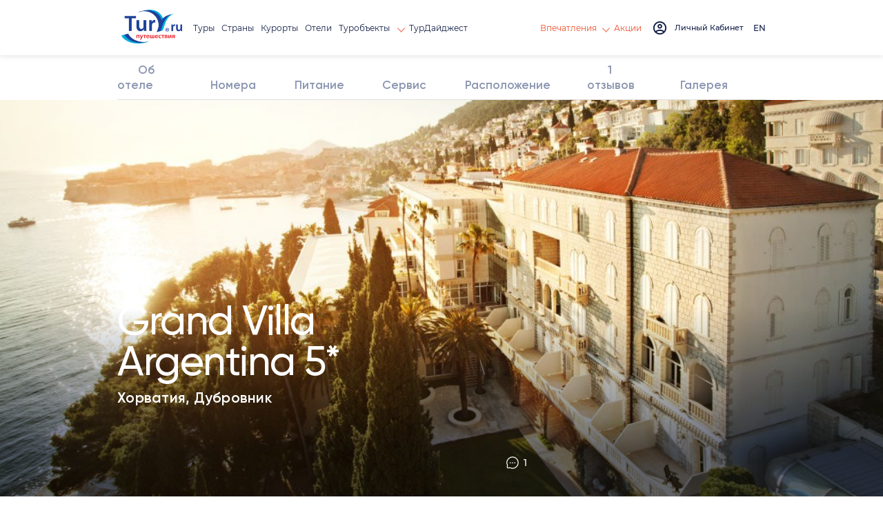

--- FILE ---
content_type: text/html; charset=utf-8
request_url: https://tury.ru/hotel/id/15288-grand-villa-argentina-dubrovnik-croatia
body_size: 15069
content:
<!doctype html>
<html lang="ru">
<head>
   <meta charset="utf-8">
	<title>Grand Villa Argentina 5* (Дубровник,Хорватия) описание отеля, цены на туры, отзывы с фото, бронирование номеров</title>
	<meta name="description" content="Grand Villa Argentina 5*  (Гранд Вилла Аргентина 5*)  идеально расположен в наиболее эксклюзивном месте Дубровника, который является мировым наследием ЮНЕСКО. Всего короткая пешая прогулка отделяет отель от старинной части Дубровника. Отель представляет собой отельны" />
	<link rel="canonical" href="https://www.tury.ru/hotel/id/15288-grand-villa-argentina-dubrovnik-croatia" />   <meta name="viewport" content="width=device-width, initial-scale=1">
	<link rel="stylesheet" href="/_css2/style3.css">
	<link rel="stylesheet" href="/_css2/_header_new.css?2">
	<link rel="stylesheet" href="/_css2/user-profile2.css">
	<link rel="stylesheet" href="/_css2/tury_fix.css?2">
	<link rel="stylesheet" href="/_css2/style_2025.css">
	<style> .title .h1 { font-size: 50px; } </style>
	<link rel="icon" href="/favicon_ru.ico" type="image/x-icon">
	<link href="/favicon_ru.ico" rel="shortcut icon">
	<meta name="yandex-verification" content="7902bc279be1e79e" />
	<meta name="partnerboostverifycode" content="32dc01246faccb7f5b3cad5016dd5033" />
	<meta property="og:image" content="https://media.rsrv.me/img.php?hid=15288&pid=14310624&v=f" /><meta name="twitter:image" content="https://media.rsrv.me/img.php?hid=15288&pid=14310624&v=f" />	


		<script>
	  var _paq = window._paq = window._paq || [];
	  _paq.push(['trackPageView']);
	  _paq.push(['enableLinkTracking']);
	  (function() {
	    var u="//tury.ru/__matomo/";
	    _paq.push(['setTrackerUrl', u+'matomo.php']);
	    _paq.push(['setSiteId', '1']);
	    var d=document, g=d.createElement('script'), s=d.getElementsByTagName('script')[0];
	    g.async=true; g.src=u+'matomo.js'; s.parentNode.insertBefore(g,s);
	  })();
	</script>
    </head>
<body>
   <div class="wrapper">
      <header class="header"  data-scroll="hotel">
         <div class="header__container container flex">
            <div class="header__left flex">
	           <a href="//tury.ru/" class="header__logo" aria-label="tury.ru Logo">
                  <picture>
                     <source srcset="//tury.ru/_img2/logo_ru.png" type="image/png"><img src="//tury.ru/_img2/logo_ru.png" alt="tury.ru Logo" class="img">
                  </picture>
               </a>
               <nav class="header__menu header-menu">
                  <ul class="header-menu__list flex">
                     <li class="header-menu__item"> <a href="//tury.ru/offers" class="header-menu__link link">Туры</a> </li>
                     <li class="header-menu__item"> <a href="//tury.ru/country/" class="header-menu__link link">Страны</a> </li>
                     <li class="header-menu__item"> <a href="//tury.ru/resort/" class="header-menu__link link">Курорты</a> </li>
                     <li class="header-menu__item"> <a href="//tury.ru/hotel/" class="header-menu__link link">Отели</a> </li>

                     <li data-menu="hover" class="header-menu__item"> <a href="//tury.ru/sight/" class="header-menu__link link">Туробъекты&nbsp;<span class="arrow arrow__yellow"></span></a>
                        <div class="header-submenu__body submenu__left">
                           <ul class="header-submenu__list">
                              <li class="header-submenu__item"> <a href="//tury.ru/sight/interesting.php" class="header-submenu__link link">Самое интересное</a> </li>
                              <li class="header-submenu__item"> <a href="//tury.ru/sight/culture.php" class="header-submenu__link link">Культура</a> </li>
                              <li class="header-submenu__item"> <a href="//tury.ru/sight/historical.php" class="header-submenu__link link">Наследие</a> </li>
                              <li class="header-submenu__item"> <a href="//tury.ru/sight/nature.php" class="header-submenu__link link">Природа</a> </li>
                              <li class="header-submenu__item"> <a href="//tury.ru/sight/religion.php" class="header-submenu__link link">Религия</a> </li>
                              <li class="header-submenu__item"> <a href="//tury.ru/sight/architecture.php" class="header-submenu__link link">Архитектура</a> </li>
                              <li class="header-submenu__item"> <a href="//tury.ru/sight/entertainment.php" class="header-submenu__link link">Развлечения</a> </li>
                           </ul>
                           <div class="header-submenu__img">
                              <picture>
                                 <source srcset="//tury.ru/_img2/menu-sights.webp" type="image/webp"><img src="//tury.ru/_img2/menu-sights.webp" loading="lazy" alt="Туробъекты" class="img">
                              </picture>
                           </div>
                        </div>
                     </li>

                     <li class="header-menu__item"> <a href="//tury.ru/digest/" class="header-menu__link link">ТурДайджест</a> </li>
                  </ul>
               </nav>
            </div>
            <div class="header__right flex">
               <div data-dropdown-menu="header" class="header__menu-mob">
                  <div class="container">
                     <ul class="header-menu__list flex ">
                        <li class="header-menu__item"> <a href="//tury.ru/offers" class="header-menu__link link">Туры</a> </li>
                        <li class="header-menu__item"> <a href="//tury.ru/country/" class="header-menu__link link">Страны</a> </li>
                        <li class="header-menu__item"> <a href="//tury.ru/resort/" class="header-menu__link link">Курорты</a> </li>
                        <li class="header-menu__item"> <a href="//tury.ru/hotel/" class="header-menu__link link">Отели</a> </li>
                        <li class="header-menu__item"> <a href="//tury.ru/sight/" class="header-menu__link link">Туробъекты</a> </li>
                        <li class="header-menu__item"> <a href="//tury.ru/digest/" class="header-menu__link link">ТурДайджест</a> </li>
                     </ul>
                     <ul class="header-menu__list flex">
<!--                         <li class="header-menu__item header-menu__item_small"> <a href="//tury.club/events" class="header-menu__link  link">События</a> </li> -->
						<li class="header-menu__item header-menu__item_small"> <a href="//tury.ru/otzyv/" class="header-menu__link link">Отзывы</a> </li>
						<li class="header-menu__item header-menu__item_small"> <a href="//tury.ru/photo/" class="header-menu__link link">Фото</a> </li>
						<li class="header-menu__item header-menu__item_small"> <a href="//tury.ru/video/" class="header-menu__link link">Видео</a> </li>
						<li class="header-menu__item header-menu__item_small"> <a href="//tury.ru/blog/" class="header-menu__link link">Блог</a> </li>
                        <li class="header-menu__item header-menu__item_small"> <a href="//tury.ru/deals/" class="header-menu__link  link">Акции</a> </li>
                     </ul>
                     <div class="header-menu__social social">
	                     <a href="//www.facebook.com/tury.club/" class="social__link"> <svg class="social__icon icon__fb"><use xlink:href="/_img2/sprite.svg#fb"></use></svg> </a>
	                     <a href="//www.instagram.com/tury.club/" class="social__link"> <svg class="social__icon icon__insta"><use xlink:href="/_img2/sprite.svg#insta"></use></svg> </a>
	                     <a href="//twitter.com/TuryClub" class="social__link"> <svg class="social__icon icon__youtube"><use xlink:href="/_img2/sprite.svg#twitter"></use></svg> </a>
	                 </div>
                  </div>
               </div>
               <nav class="header__menu header-menu">
                  <ul class="header-menu__list flex">
<!--                      <li class="header-menu__item"> <a href="//tury.club/events" class="header-menu__link header-menu__link_yellow link">События</a> </li> -->
                     <li data-menu="hover" class="header-menu__item">
                     	<a href="//tury.ru/otzyv/" class="header-menu__link header-menu__link_yellow link"> Впечатления <span class="arrow arrow__yellow"></span> </a>
                        <div class="header-submenu__body submenu__right">
                           <ul class="header-submenu__list">
                              <li class="header-submenu__item"> <a href="//tury.ru/otzyv/" class="header-submenu__link link">Отзывы</a> </li>
                              <li class="header-submenu__item"> <a href="//tury.ru/photo/" class="header-submenu__link link">Фото</a> </li>
                              <li class="header-submenu__item"> <a href="//tury.ru/video/" class="header-submenu__link link">Видео</a> </li>
                              <li class="header-submenu__item"> <a href="//tury.ru/blog/" class="header-submenu__link link">Блог</a> </li>
                           </ul>
                           <div class="header-submenu__img">
                              <picture>
                                 <source srcset="//tury.ru/_img2/menu-impr.webp" type="image/webp"><img src="//tury.ru/_img2/menu-impr.webp" loading="lazy" alt="Впечатления" class="img">
                              </picture>
                           </div>
                        </div>
                     </li>
                     <li class="header-menu__item"> <a href="//tury.ru/deals/" class="header-menu__link header-menu__link_yellow link">Акции</a> </li>
                  </ul>
               </nav>
               <a href="#" onclick='$("#login_popup").addClass("active");return false;' class="header__login flex" id="nologinmenu">
	              <svg class="header__login_icon icon__login">
                     <use xlink:href="/_img2/sprite.svg#login"></use>
                  </svg> <span class="header__login_link link" id="lk_lbl" data-val="Личный Кабинет"></span>
               </a>
               <div data-dropdown-btn="menu" class="burger burger__menu-mob"> <span></span> <span></span> <span></span> </div>


               <div class="header__item-action-btn-main account-messages" id="top_notify_block"><img src="/im/loading.gif" width="24" height="24"></div>

               <div class="header__account account flex" data-dropdown-btn="account" id="loginmenu">
               </div>

               <div class="header__lang lang-radio">
	                                                     <label class="lang-radio__label" onclick="window.open('https://tury.club/hotel/id/15288-grand-villa-argentina-dubrovnik-croatia','_top')">
                 	  <input type="radio" name="lang"  class="lang-radio__custom">
                 	  	<span class="lang-radio__fake"></span> <span class="lang-radio__text"> EN </span>
                   </label>
                                  </div>

            </div>
         </div>
      </header><link rel="stylesheet" href="/hotel/id2.css">
<link rel="stylesheet" href="/hotel/id3.css?2">
<link rel="stylesheet" href="/_css2/s0715.css">
<link rel="stylesheet" href="/_css2/viewbox.css">
<style>
	.header-menu__link_yellow { color: #ed4f2b; }
	.rsrv_info { border-top: solid 1px #ccc; padding-top: 24px; color: #57607f; font-size: 14px; }
	@media only screen and (min-width: 200px) and (max-width: 1023px)  {
		.room_gallery, .rest_gallery, .ter_gallery, .meal_gallery, .service_gallery, .ent_gallery, .beauty_gallery, .sea_gallery, .mount_gallery, .all_gallery { margin-bottom: 40px; }
		
		.room_gallery .hotel-gallery__name, .rest_gallery .hotel-gallery__name, .ter_gallery .hotel-gallery__name, .meal_gallery .hotel-gallery__name, .service_gallery .hotel-gallery__name, 
			.ent_gallery .hotel-gallery__name, .beauty_gallery .hotel-gallery__name, .sea_gallery .hotel-gallery__name, .mount_gallery .hotel-gallery__name, .all_gallery .hotel-gallery__name { font-size:20px; }
			
		.room_gallery .fast-links__item, .rest_gallery .fast-links__item, .ter_gallery .fast-links__item, .meal_gallery .fast-links__item, .service_gallery .fast-links__item,
			.ent_gallery .fast-links__item, .beauty_gallery .fast-links__item, .sea_gallery .fast-links__item, .mount_gallery .fast-links__item, .all_gallery .fast-links__item { font-size:10px; }
	}
	@media only screen and (min-width: 1024px) {
		.room_gallery .hotel-gallery__name, .rest_gallery .hotel-gallery__name, .ter_gallery .hotel-gallery__name, .meal_gallery .hotel-gallery__name, .service_gallery .hotel-gallery__name,
			.ent_gallery .hotel-gallery__name, .beauty_gallery .hotel-gallery__name, .sea_gallery .hotel-gallery__name, .mount_gallery .hotel-gallery__name, .all_gallery .hotel-gallery__name { font-size:36px; }
	}

	.showplace { height: calc(100vh - 120px); }
	.about-hotel__column { margin-bottom: 24px; }
	.about-hotel-list__title { line-height: 150%; font-size: 18px; margin-bottom: 10px; }
	@media (max-width: 740px) {
    	div.hotel-header { display:none; }
	}
</style>
        <div class="page">
            <div class="hotel-header " data-scroll="hotel-head">
                <div class="container">
                    <ul class="hotel-nav flex justify-sb" data-scroll="nav">
                        <li class="hotel-nav__item"><a href="#about" data-menu="link" class="hotel-nav__link">Об отеле</a></li>
                        <li class="hotel-nav__item"><a href="#rooms" data-menu="link" class="hotel-nav__link ">Номера</a></li>
                        <li class="hotel-nav__item"><a href="#meal" data-menu="link" class="hotel-nav__link ">Питание</a></li>
                        <li class="hotel-nav__item"><a href="#service" data-menu="link" class="hotel-nav__link ">Сервис</a></li>
                        <li class="hotel-nav__item"><a href="#location" data-menu="link" class="hotel-nav__link ">Расположение</a></li>
                        <li class="hotel-nav__item"><a href="#reviews-hotel" data-menu="link" class="hotel-nav__link "><span>1</span> отзывов</a></li>
						<li class="hotel-nav__item"><a href="#" onClick="viewer.view(0);return false;" data-menu="link" class="hotel-nav__link ">Галерея</a></li>                    </ul>
                    <div class="hotel-header__wrapp flex justify-sb">
                        <div class="hotel__title title"><div class="h3">Grand Villa Argentina 5*</div></div>
                        <div class="hotel__wrapper flex">
                            <div class="hotel__rating hotel-rating flex">

                                <div class="hotel-rating__info">
                                    <a href="tel:38520300300" target="_blank"><img src="/_img2/tel.png" style="width:36px;height:36px;"></a>
                                </div>

                                <div class="hotel-rating__info">
                                    <a href="#booking" class="hotel-info__btn btn btn__second" style="height:40px;">Поиск цен</a>
                                </div>


                            </div>
						</div>
                    </div>
                </div>
            </div>
            <div class="container" id="about" data-scroll="section">
                <ul class="hotel-nav flex justify-sb" data-scroll="nav">
                    <li class="hotel-nav__item"><a href="#about" data-menu="link" class="hotel-nav__link">Об отеле</a></li>
                    <li class="hotel-nav__item"><a href="#rooms" data-menu="link" class="hotel-nav__link ">Номера</a></li>
                    <li class="hotel-nav__item"><a href="#meal" data-menu="link" class="hotel-nav__link ">Питание</a></li>
                    <li class="hotel-nav__item"><a href="#service" data-menu="link" class="hotel-nav__link ">Сервис</a></li>
                    <li class="hotel-nav__item"><a href="#location" data-menu="link" class="hotel-nav__link ">Расположение</a></li>
                    <li class="hotel-nav__item"><a href="#reviews-hotel" data-menu="link" class="hotel-nav__link "><span>1</span> отзывов</a></li>
					<li class="hotel-nav__item"><a href="#" onClick="viewer.view(0);return false;" data-menu="link" class="hotel-nav__link ">Галерея</a></li>                </ul>
            </div>



            <section class="page__showplace showplace" style="padding: 0 !important;">
                <picture>
                	<source srcset="https://media.rsrv.me/img.php?hid=15288&pid=14310624&v=f" type="image/jpeg"><img src="https://media.rsrv.me/img.php?hid=15288&pid=14310624&v=f" alt="" class="showplace__bg">
                </picture>
                <div class="container">
                    <div class="showplace__content flex">
                        <div class="showplace__column flex">
                            <div class="showplace__wrapp">
                                <div class="showplace__title title"><div class="h1">Grand Villa Argentina 5*</div></div>
                                <div class="showplace__text">Хорватия, Дубровник</div>
                            </div>
                            <div class="fast-links flex">
                            </div>
                        </div>
                        <div class="object-info">
                                                        <a href="#reviews" class="object-info__item">
                                <svg class="icon"><use xlink:href="/_img2/sprite.svg?2#chat"></use></svg>
                                <span>1</span>
                            </a>
                                                                                </div>
                    </div>
                </div>
            </section>
            <section class="page__showplace-info showplace-info">
                <div class="container">
                    <div class="bread-crumbs">
                        <ul class="bread-crumbs__list flex">
                            <li> <a href="/" class="bread-crumbs__link">TURY.RU</a> </li>
                            <li> <a href="/hotel/" class="bread-crumbs__link">Каталог отелей</a> </li>
                            <li> <a href="/hotel/?cn=73" class="bread-crumbs__link"> Хорватия </a> </li>
                            <li> <a href="/hotel/?cn=73&cn=164" class="bread-crumbs__link"> <span class="bread-crumbs__item"> Дубровник </span> </a> </li>
                            <li> <span class="bread-crumbs__item"> Grand Villa Argentina 5* </span> </li>
                        </ul>
                    </div>
                </div>
            </section>










            <section class="page__hotel hotel">
                <div class="container" id="about" data-scroll="section">

                    <div class="about-hotel__head flex justify-sb">
                        <div class="about-hotel__title title flex">
                            <div class="h2">Об отеле</div>
                        </div>
                        <div class="about-hotel__wrapp flex">
                        </div>

                    </div>

                    <div class="hotel__item">
                        <div class="hotel__content flex">
                            <div class="hotel__column">
	                            <div class="hotel__text" style="width:100%">
		                            <p>Grand Villa Argentina 5*  (Гранд Вилла Аргентина 5*)  идеально расположен в наиболее эксклюзивном месте Дубровника, который является мировым наследием ЮНЕСКО. Всего короткая пешая прогулка отделяет отель от старинной части Дубровника. Отель представляет собой отельный комплекс, состоящий из отелей Hotel Argentina, Villa Argentina, Villa Orsula и Villa Sheherezade. Отель предлагает организацию свадебных церемоний. Захватывающие виды на море и на старинный город Дубровник обеспечивает идеальный фон для празднования  свадеб. Отель идеален для досуга и для деловых встреч. Отель принимает гостей круглый год.</p>	                            </div>
                            </div>
                            <div class="hotel__column hotel-info">
                                <div class="hotel-info__wrapper">
									<ul class="about-hotel-list">
<li class="about-hotel-list__title" style="margin-bottom:16px;">Последняя реновация: &nbsp; <span style='font-family:"Montserrat-Regular", sans-serif'> - 2003 г.</span></li>									</ul>
                                </div>

                                <div class="hotel-info__wrapper"></div>
                            </div>
                        </div>
                    </div>
                </div>
            </section>









































			<a name="booking" class="alink"></a>
            <section class="page__about-hotel about-hotel" id="book" data-scroll="section">
	            <input type="hidden" id="ad" value="2">
	            <input type="hidden" id="ch" value="0">
                <div class="container">
                    <div class="search-room">
                        <div class="search-room__title title">
                            <div class="h4">
	                            Поиск цен и бронирование номеров
							</div>
                        </div>
                        <div class="search-room__row flex justify-sb">
                            <div class="search-room__wrapp flex">
                                <div class="calendar flex justify-sb">
                                    <input type="date" placeholder="Дата заезда" name="dt_f" id="dt_f" value="2026-02-03" min="2026-01-20" max="2027-01-20" onChange="var adt=$(this).val().split('-');var ndt=new Date($(this).val()); ndt.setDate(ndt.getDate()+1); $('#dt_t').attr('min', ndt.getFullYear()+'-'+('0' + (ndt.getMonth()+1)).slice(-2) +'-'+('0' + ndt.getDate()).slice(-2)); $('#dt_t').focus();" class="calendar__input">
                                    <svg class="calendar__icons">
                                        <use xlink:href="/_img2/sprite.svg#calendar"></use>
                                    </svg>
                                </div>
                                <div class="calendar flex justify-sb ">
                                    <input type="date" placeholder="Дата выезда" name="dt_t" id="dt_t" value="2026-02-06" min="2026-01-20" max="2027-01-20" onfocus="this.showPicker()" class="calendar__input">
                                    <svg class="calendar__icons">
                                        <use xlink:href="/_img2/sprite.svg#calendar"></use>
                                    </svg>
                                </div>
                            </div>
                            <div data-select="select" class="select">
                                <div class="select__fake" data-select="btn"></div>
                                <div class="select__dropdown-wrap">
                                    <ul data-select="default" class="select__default-option">
                                        <li data-select="default-element">
                                            <div class="select__default-selected">
                                                <span>2 взрослых</span>
                                            </div>
                                        </li>
                                    </ul>
                                    <ul class="select__selected-list scroll">
                                        <li data-select="select-element" onClick="$('#ad').val(1);$('#ch').val(0);"><span>1 взр. </span></li>
                                        <li data-select="select-element" onClick="$('#ad').val(1);$('#ch').val(1);"><span>1 взр.  + 1 реб.</span></li>
                                        <li data-select="select-element" onClick="$('#ad').val(1);$('#ch').val(2);"><span>1 взр.  + 2 реб.</span></li>
                                        <li data-select="select-element" onClick="$('#ad').val(1);$('#ch').val(3);"><span>1 взр.  + 3 реб.</span></li>
                                        <li data-select="select-element" onClick="$('#ad').val(2);$('#ch').val(0);"><span>2 взр. </span></li>
                                        <li data-select="select-element" onClick="$('#ad').val(2);$('#ch').val(1);"><span>2 взр.  + 1 реб.</span></li>
                                        <li data-select="select-element" onClick="$('#ad').val(2);$('#ch').val(2);"><span>2 взр.  + 2 реб.</span></li>
                                        <li data-select="select-element" onClick="$('#ad').val(2);$('#ch').val(3);"><span>2 взр.  + 3 реб.</span></li>
                                        <li data-select="select-element" onClick="$('#ad').val(3);$('#ch').val(0);"><span>3 взр. </span></li>
                                        <li data-select="select-element" onClick="$('#ad').val(3);$('#ch').val(1);"><span>3 взр.  + 1 реб.</span></li>
                                        <li data-select="select-element" onClick="$('#ad').val(3);$('#ch').val(2);"><span>3 взр.  + 2 реб.</span></li>
                                        <li data-select="select-element" onClick="$('#ad').val(3);$('#ch').val(3);"><span>3 взр.  + 3 реб.</span></li>
                                        <li data-select="select-element" onClick="$('#ad').val(4);$('#ch').val(0);"><span>4 взр. </span></li>
                                        <li data-select="select-element" onClick="$('#ad').val(4);$('#ch').val(1);"><span>4 взр.  + 1 реб.</span></li>
                                        <li data-select="select-element" onClick="$('#ad').val(4);$('#ch').val(2);"><span>4 взр.  + 2 реб.</span></li>
                                        <li data-select="select-element" onClick="$('#ad').val(4);$('#ch').val(3);"><span>4 взр.  + 3 реб.</span></li>
                                        <li data-select="select-element" onClick="$('#ad').val(5);$('#ch').val(0);"><span>5 взр. </span></li>
                                        <li data-select="select-element" onClick="$('#ad').val(5);$('#ch').val(1);"><span>5 взр.  + 1 реб.</span></li>
                                        <li data-select="select-element" onClick="$('#ad').val(5);$('#ch').val(2);"><span>5 взр.  + 2 реб.</span></li>
                                        <li data-select="select-element" onClick="$('#ad').val(5);$('#ch').val(3);"><span>5 взр.  + 3 реб.</span></li>
                                    </ul>
                                </div>
                            </div>
                            <button class="search-button flex" onclick="booking_search();" alt="Найти цены" title="Найти цены">
                                <span>Найти</span>
                                <svg class="icon">
                                    <use xlink:href="/_img2/sprite.svg#search"></use>
                                </svg>
                            </button>
                        </div>
                    </div>
                    <script>
	                    function booking_search() {
		                    $('#book_result').html("<div class='bloading'><img src='/im/loading.gif'><br>Ищем лучшие цены...</div>");
		                    $('#book_result').show();
							var jqxhr = $.get("/hotel/search.php?id=15288&dt_f="+$("#dt_f").val()+"&dt_t="+$("#dt_t").val()+"&ad="+$("#ad").val()+"&ch="+$("#ch").val(), function(data) {
		                    	$('#book_result').html(data);
							}).fail(function() {
		                    	$('#book_result').html("");
							});
	                    }
					</script>
                    <div class="hotel-room" id="book_result" style="display: none;"></div>
                </div>
            </section>































            <section class="page__about-hotel about-hotel" id="meal" data-scroll="section">
                <div class="container">
                    <div class="about-hotel__head">
                        <div class="about-hotel__title title flex">
                            <div class="h2">Питание</div>
                        </div>
                        <div class="about-hotel__wrapp flex">
                        </div>
                    </div>
                    <div class="about-hotel__row">
                        <div class="about-hotel__column">
</div><div class="about-hotel__column">                            <ul class="about-hotel-list">
                                <li class="about-hotel-list__title">
									<b>Еда и напитки</b>
                                </li>
                                <li class="about-hotel-list__item">
                                    <div class="about-hotel-list__icon">
                                        <picture><source srcset="/_img2/icon/new/check.svg" type="image/webp"><img src="/_img2/icon/new/check.svg" xloading="lazy" width="12" height="9" alt="" class="icon"></picture>
                                    </div>
                                    <span>Банкетный зал на 485 мест</span>
                                </li>
                                <li class="about-hotel-list__item">
                                    <div class="about-hotel-list__icon">
                                        <picture><source srcset="/_img2/icon/new/check.svg" type="image/webp"><img src="/_img2/icon/new/check.svg" xloading="lazy" width="12" height="9" alt="" class="icon"></picture>
                                    </div>
                                    <span>Бар</span>
                                </li>
                                <li class="about-hotel-list__item">
                                    <div class="about-hotel-list__icon">
                                        <picture><source srcset="/_img2/icon/new/check.svg" type="image/webp"><img src="/_img2/icon/new/check.svg" xloading="lazy" width="12" height="9" alt="" class="icon"></picture>
                                    </div>
                                    <span>Кафе</span>
                                </li>
                                <li class="about-hotel-list__item">
                                    <div class="about-hotel-list__icon">
                                        <picture><source srcset="/_img2/icon/new/check.svg" type="image/webp"><img src="/_img2/icon/new/check.svg" xloading="lazy" width="12" height="9" alt="" class="icon"></picture>
                                    </div>
                                    <span>Ресторан</span>
                                </li>
                            </ul>
                        </div>
                    </div>
                    <div class="about-hotel__text">
                        <p></p>
                    </div>
                    <button class="about-hotel__btn about-hotel__btn_mob">
                        <span class="line-drop"></span>
                        <span class="arrow-anim"></span>
                        <span class="line-drop"></span>
                    </button>
                </div>
            </section>



































            <section class="page__about-hotel about-hotel" id="service" data-scroll="section">
                <div class="container">
                    <div class="about-hotel__head flex justify-sb">
                        <div class="about-hotel__title title flex">
                            <div class="h2">Сервис в отеле</div>
                        </div>
                        <div class="about-hotel__wrapp flex">
                        </div>

                    </div>
                    <div class="about-hotel__content flex justify-sb">
                        <div class="about-hotel__wrapper">
	                        
                            <div class="about-hotel__gallery hotel-gallery_about service_gallery slider single-item">
                                <a href="#" onclick="return false;" class="hotel-gallery__item hotel-gallery__item_first only_one_photo">
                                    <picture><source srcset="https://media.rsrv.me/img.php?hid=15288&pid=17372&v=f&webp=1" type="image/webp">
                                    	<img src="https://media.rsrv.me/img.php?hid=15288&pid=17372&v=f&webp=1" xloading="lazy" alt="" class="img"></picture>
                                </a>
                                <a href="#" onclick="return false;" class="hotel-gallery__item hotel-gallery__item_first only_one_photo">
                                    <picture><source srcset="https://media.rsrv.me/img.php?hid=15288&pid=17373&v=f&webp=1" type="image/webp">
                                    	<img src="https://media.rsrv.me/img.php?hid=15288&pid=17373&v=f&webp=1" xloading="lazy" alt="" class="img"></picture>
                                </a>
                                <a href="#" onclick="return false;" class="hotel-gallery__item hotel-gallery__item_first only_one_photo">
                                    <picture><source srcset="https://media.rsrv.me/img.php?hid=15288&pid=17374&v=f&webp=1" type="image/webp">
                                    	<img src="https://media.rsrv.me/img.php?hid=15288&pid=17374&v=f&webp=1" xloading="lazy" alt="" class="img"></picture>
                                </a>
                                <a href="#" onclick="return false;" class="hotel-gallery__item hotel-gallery__item_first only_one_photo">
                                    <picture><source srcset="https://media.rsrv.me/img.php?hid=15288&pid=17375&v=f&webp=1" type="image/webp">
                                    	<img src="https://media.rsrv.me/img.php?hid=15288&pid=17375&v=f&webp=1" xloading="lazy" alt="" class="img"></picture>
                                </a>
                                <a href="#" onclick="return false;" class="hotel-gallery__item hotel-gallery__item_first only_one_photo">
                                    <picture><source srcset="https://media.rsrv.me/img.php?hid=15288&pid=17376&v=f&webp=1" type="image/webp">
                                    	<img src="https://media.rsrv.me/img.php?hid=15288&pid=17376&v=f&webp=1" xloading="lazy" alt="" class="img"></picture>
                                </a>
                                <a href="#" onclick="return false;" class="hotel-gallery__item hotel-gallery__item_first only_one_photo">
                                    <picture><source srcset="https://media.rsrv.me/img.php?hid=15288&pid=17377&v=f&webp=1" type="image/webp">
                                    	<img src="https://media.rsrv.me/img.php?hid=15288&pid=17377&v=f&webp=1" xloading="lazy" alt="" class="img"></picture>
                                </a>
                                <a href="#" onclick="return false;" class="hotel-gallery__item hotel-gallery__item_first only_one_photo">
                                    <picture><source srcset="https://media.rsrv.me/img.php?hid=15288&pid=17378&v=f&webp=1" type="image/webp">
                                    	<img src="https://media.rsrv.me/img.php?hid=15288&pid=17378&v=f&webp=1" xloading="lazy" alt="" class="img"></picture>
                                </a>
                                <a href="#" onclick="return false;" class="hotel-gallery__item hotel-gallery__item_first only_one_photo">
                                    <picture><source srcset="https://media.rsrv.me/img.php?hid=15288&pid=17379&v=f&webp=1" type="image/webp">
                                    	<img src="https://media.rsrv.me/img.php?hid=15288&pid=17379&v=f&webp=1" xloading="lazy" alt="" class="img"></picture>
                                </a>
                                <a href="#" onclick="return false;" class="hotel-gallery__item hotel-gallery__item_first only_one_photo">
                                    <picture><source srcset="https://media.rsrv.me/img.php?hid=15288&pid=17380&v=f&webp=1" type="image/webp">
                                    	<img src="https://media.rsrv.me/img.php?hid=15288&pid=17380&v=f&webp=1" xloading="lazy" alt="" class="img"></picture>
                                </a>
                                <a href="#" onclick="return false;" class="hotel-gallery__item hotel-gallery__item_first only_one_photo">
                                    <picture><source srcset="https://media.rsrv.me/img.php?hid=15288&pid=17381&v=f&webp=1" type="image/webp">
                                    	<img src="https://media.rsrv.me/img.php?hid=15288&pid=17381&v=f&webp=1" xloading="lazy" alt="" class="img"></picture>
                                </a>
                                <a href="#" onclick="return false;" class="hotel-gallery__item hotel-gallery__item_first only_one_photo">
                                    <picture><source srcset="https://media.rsrv.me/img.php?hid=15288&pid=17382&v=f&webp=1" type="image/webp">
                                    	<img src="https://media.rsrv.me/img.php?hid=15288&pid=17382&v=f&webp=1" xloading="lazy" alt="" class="img"></picture>
                                </a>
                            </div>
                        </div>
                        <div class="about-hotel__wrapper">
                            <div class="about-hotel__item ">
                            <ul class="about-hotel-list">
                                <li class="about-hotel-list__title">
									<picture><source srcset="/_img2/icon/new/about-hotel/work.svg" type="image/webp"><img src="/_img2/icon/new/about-hotel/work.svg" xloading="lazy" alt="" class="icon"></picture><b>Бизнес-сервис</b>
                                </li>
                                <li class="about-hotel-list__item">
                                    <div class="about-hotel-list__icon">
                                        <picture><source srcset="/_img2/icon/new/check.svg" type="image/webp"><img src="/_img2/icon/new/check.svg" xloading="lazy" width="12" height="9" alt="" class="icon"></picture>
                                    </div>
                                    <span>Бизнес-центр</span>
                                </li>
                                <li class="about-hotel-list__item">
                                    <div class="about-hotel-list__icon">
                                        <picture><source srcset="/_img2/icon/new/check.svg" type="image/webp"><img src="/_img2/icon/new/check.svg" xloading="lazy" width="12" height="9" alt="" class="icon"></picture>
                                    </div>
                                    <span>Конференц-зал</span>
                                </li>
                                <li class="about-hotel-list__item">
                                    <div class="about-hotel-list__icon">
                                        <picture><source srcset="/_img2/icon/new/check.svg" type="image/webp"><img src="/_img2/icon/new/check.svg" xloading="lazy" width="12" height="9" alt="" class="icon"></picture>
                                    </div>
                                    <span>Телефон</span>
                                </li>
                                <li class="about-hotel-list__item">
                                    <div class="about-hotel-list__icon">
                                        <picture><source srcset="/_img2/icon/new/check.svg" type="image/webp"><img src="/_img2/icon/new/check.svg" xloading="lazy" width="12" height="9" alt="" class="icon"></picture>
                                    </div>
                                    <span>Факс</span>
                                </li>
                            </ul>
                            <ul class="about-hotel-list">
                                <li class="about-hotel-list__title">
									<picture><source srcset="/_img2/icon/new/about-hotel/internet.svg" type="image/webp"><img src="/_img2/icon/new/about-hotel/internet.svg" xloading="lazy" alt="" class="icon"></picture><b>Интернет</b>
                                </li>
                                <li class="about-hotel-list__item">
                                    <div class="about-hotel-list__icon">
                                        <picture><source srcset="/_img2/icon/new/check.svg" type="image/webp"><img src="/_img2/icon/new/check.svg" xloading="lazy" width="12" height="9" alt="" class="icon"></picture>
                                    </div>
                                    <span>Интернет</span>
                                </li>
                                <li class="about-hotel-list__item">
                                    <div class="about-hotel-list__icon">
                                        <picture><source srcset="/_img2/icon/new/check.svg" type="image/webp"><img src="/_img2/icon/new/check.svg" xloading="lazy" width="12" height="9" alt="" class="icon"></picture>
                                    </div>
                                    <span>Интернет Wi-Fi / беспроводной</span>
                                </li>
                            </ul>
                            <ul class="about-hotel-list">
                                <li class="about-hotel-list__title">
									<picture><source srcset="/_img2/icon/new/about-hotel/shop.svg" type="image/webp"><img src="/_img2/icon/new/about-hotel/shop.svg" xloading="lazy" alt="" class="icon"></picture><b>Магазины</b>
                                </li>
                                <li class="about-hotel-list__item">
                                    <div class="about-hotel-list__icon">
                                        <picture><source srcset="/_img2/icon/new/check.svg" type="image/webp"><img src="/_img2/icon/new/check.svg" xloading="lazy" width="12" height="9" alt="" class="icon"></picture>
                                    </div>
                                    <span>Газеты</span>
                                </li>
                                <li class="about-hotel-list__item">
                                    <div class="about-hotel-list__icon">
                                        <picture><source srcset="/_img2/icon/new/check.svg" type="image/webp"><img src="/_img2/icon/new/check.svg" xloading="lazy" width="12" height="9" alt="" class="icon"></picture>
                                    </div>
                                    <span>Магазин</span>
                                </li>
                                <li class="about-hotel-list__item">
                                    <div class="about-hotel-list__icon">
                                        <picture><source srcset="/_img2/icon/new/check.svg" type="image/webp"><img src="/_img2/icon/new/check.svg" xloading="lazy" width="12" height="9" alt="" class="icon"></picture>
                                    </div>
                                    <span>Сувенирный</span>
                                </li>
                            </ul>
                            <ul class="about-hotel-list">
                                <li class="about-hotel-list__title">
									<picture><source srcset="/_img2/icon/new/about-hotel/location.svg" type="image/webp"><img src="/_img2/icon/new/about-hotel/location.svg" xloading="lazy" alt="" class="icon"></picture><b>Парковка</b>
                                </li>
                                <li class="about-hotel-list__item">
                                    <div class="about-hotel-list__icon">
                                        <picture><source srcset="/_img2/icon/new/check.svg" type="image/webp"><img src="/_img2/icon/new/check.svg" xloading="lazy" width="12" height="9" alt="" class="icon"></picture>
                                    </div>
                                    <span>Гараж</span>
                                </li>
                                <li class="about-hotel-list__item">
                                    <div class="about-hotel-list__icon">
                                        <picture><source srcset="/_img2/icon/new/check.svg" type="image/webp"><img src="/_img2/icon/new/check.svg" xloading="lazy" width="12" height="9" alt="" class="icon"></picture>
                                    </div>
                                    <span>Парковка</span>
                                </li>
                            </ul>
                            <ul class="about-hotel-list">
                                <li class="about-hotel-list__title">
									<picture><source srcset="/_img2/icon/new/about-hotel/animals.svg" type="image/webp"><img src="/_img2/icon/new/about-hotel/animals.svg" xloading="lazy" alt="" class="icon"></picture><b>Размещение с животными</b>
                                </li>
                                <li class="about-hotel-list__item">
                                    <div class="about-hotel-list__icon">
                                        <picture><source srcset="/_img2/icon/new/check.svg" type="image/webp"><img src="/_img2/icon/new/check.svg" xloading="lazy" width="12" height="9" alt="" class="icon"></picture>
                                    </div>
                                    <span>Не принимают</span>
                                </li>
                            </ul>
                            <ul class="about-hotel-list">
                                <li class="about-hotel-list__title">
									<picture><source srcset="/_img2/icon/new/about-hotel/reception.svg" type="image/webp"><img src="/_img2/icon/new/about-hotel/reception.svg" xloading="lazy" alt="" class="icon"></picture><b>Ресепшн</b>
                                </li>
                                <li class="about-hotel-list__item">
                                    <div class="about-hotel-list__icon">
                                        <picture><source srcset="/_img2/icon/new/check.svg" type="image/webp"><img src="/_img2/icon/new/check.svg" xloading="lazy" width="12" height="9" alt="" class="icon"></picture>
                                    </div>
                                    <span>Стойка регистрации круглосуточно</span>
                                </li>
                            </ul>
                            <ul class="about-hotel-list">
                                <li class="about-hotel-list__title">
									<picture><source srcset="/_img2/icon/new/about-hotel/transfer.svg" type="image/webp"><img src="/_img2/icon/new/about-hotel/transfer.svg" xloading="lazy" alt="" class="icon"></picture><b>Трансфер</b>
                                </li>
                                <li class="about-hotel-list__item">
                                    <div class="about-hotel-list__icon">
                                        <picture><source srcset="/_img2/icon/new/check.svg" type="image/webp"><img src="/_img2/icon/new/check.svg" xloading="lazy" width="12" height="9" alt="" class="icon"></picture>
                                    </div>
                                    <span>Аэропорт</span>
                                </li>
                            </ul>
                            <ul class="about-hotel-list">
                                <li class="about-hotel-list__title">
									<picture><source srcset="/_img2/icon/new/about-hotel/category.svg" type="image/webp"><img src="/_img2/icon/new/about-hotel/category.svg" xloading="lazy" alt="" class="icon"></picture><b>Услуги</b>
                                </li>
                                <li class="about-hotel-list__item">
                                    <div class="about-hotel-list__icon">
                                        <picture><source srcset="/_img2/icon/new/check.svg" type="image/webp"><img src="/_img2/icon/new/check.svg" xloading="lazy" width="12" height="9" alt="" class="icon"></picture>
                                    </div>
                                    <span>Глажка одежды</span>
                                </li>
                                <li class="about-hotel-list__item">
                                    <div class="about-hotel-list__icon">
                                        <picture><source srcset="/_img2/icon/new/check.svg" type="image/webp"><img src="/_img2/icon/new/check.svg" xloading="lazy" width="12" height="9" alt="" class="icon"></picture>
                                    </div>
                                    <span>Камера хранения</span>
                                </li>
                                <li class="about-hotel-list__item">
                                    <div class="about-hotel-list__icon">
                                        <picture><source srcset="/_img2/icon/new/check.svg" type="image/webp"><img src="/_img2/icon/new/check.svg" xloading="lazy" width="12" height="9" alt="" class="icon"></picture>
                                    </div>
                                    <span>Консьерж</span>
                                </li>
                                <li class="about-hotel-list__item">
                                    <div class="about-hotel-list__icon">
                                        <picture><source srcset="/_img2/icon/new/check.svg" type="image/webp"><img src="/_img2/icon/new/check.svg" xloading="lazy" width="12" height="9" alt="" class="icon"></picture>
                                    </div>
                                    <span>Курение запрещено</span>
                                </li>
                                <li class="about-hotel-list__item">
                                    <div class="about-hotel-list__icon">
                                        <picture><source srcset="/_img2/icon/new/check.svg" type="image/webp"><img src="/_img2/icon/new/check.svg" xloading="lazy" width="12" height="9" alt="" class="icon"></picture>
                                    </div>
                                    <span>Лифт</span>
                                </li>
                                <li class="about-hotel-list__item">
                                    <div class="about-hotel-list__icon">
                                        <picture><source srcset="/_img2/icon/new/check.svg" type="image/webp"><img src="/_img2/icon/new/check.svg" xloading="lazy" width="12" height="9" alt="" class="icon"></picture>
                                    </div>
                                    <span>Лобби</span>
                                </li>
                                <li class="about-hotel-list__item">
                                    <div class="about-hotel-list__icon">
                                        <picture><source srcset="/_img2/icon/new/check.svg" type="image/webp"><img src="/_img2/icon/new/check.svg" xloading="lazy" width="12" height="9" alt="" class="icon"></picture>
                                    </div>
                                    <span>Многоязычный персонал</span>
                                </li>
                                <li class="about-hotel-list__item">
                                    <div class="about-hotel-list__icon">
                                        <picture><source srcset="/_img2/icon/new/check.svg" type="image/webp"><img src="/_img2/icon/new/check.svg" xloading="lazy" width="12" height="9" alt="" class="icon"></picture>
                                    </div>
                                    <span>Обмен валют</span>
                                </li>
                                <li class="about-hotel-list__item">
                                    <div class="about-hotel-list__icon">
                                        <picture><source srcset="/_img2/icon/new/check.svg" type="image/webp"><img src="/_img2/icon/new/check.svg" xloading="lazy" width="12" height="9" alt="" class="icon"></picture>
                                    </div>
                                    <span>Прачечная</span>
                                </li>
                                <li class="about-hotel-list__item">
                                    <div class="about-hotel-list__icon">
                                        <picture><source srcset="/_img2/icon/new/check.svg" type="image/webp"><img src="/_img2/icon/new/check.svg" xloading="lazy" width="12" height="9" alt="" class="icon"></picture>
                                    </div>
                                    <span>Сейф</span>
                                </li>
                                <li class="about-hotel-list__item">
                                    <div class="about-hotel-list__icon">
                                        <picture><source srcset="/_img2/icon/new/check.svg" type="image/webp"><img src="/_img2/icon/new/check.svg" xloading="lazy" width="12" height="9" alt="" class="icon"></picture>
                                    </div>
                                    <span>Химчистка</span>
                                </li>
                                <li class="about-hotel-list__item">
                                    <div class="about-hotel-list__icon">
                                        <picture><source srcset="/_img2/icon/new/check.svg" type="image/webp"><img src="/_img2/icon/new/check.svg" xloading="lazy" width="12" height="9" alt="" class="icon"></picture>
                                    </div>
                                    <span>Чистка обуви</span>
                                </li>
                            </ul>
                            <ul class="about-hotel-list">
                                <li class="about-hotel-list__title">
									<b>Для детей: Уход</b>
                                </li>
                                <li class="about-hotel-list__item">
                                    <div class="about-hotel-list__icon">
                                        <picture><source srcset="/_img2/icon/new/check.svg" type="image/webp"><img src="/_img2/icon/new/check.svg" xloading="lazy" width="12" height="9" alt="" class="icon"></picture>
                                    </div>
                                    <span>Няня</span>
                                </li>
                                <li class="about-hotel-list__item">
                                    <div class="about-hotel-list__icon">
                                        <picture><source srcset="/_img2/icon/new/check.svg" type="image/webp"><img src="/_img2/icon/new/check.svg" xloading="lazy" width="12" height="9" alt="" class="icon"></picture>
                                    </div>
                                    <span>Присмотр за детьми</span>
                                </li>
                            </ul>
                            </div>
                            <button class="about-hotel__btn" aria-label="Еще">
                                <span class="line-drop"></span>
                                <span class="arrow-anim"></span>
                                <span class="line-drop"></span>
                            </button>
                        </div>
                    </div>
                    <div class="about-hotel__text">
                        <p>В отеле предоставляются VIP-услуги.</p>
                    </div>
                </div>
            </section>






























            <section class="page__about-hotel about-hotel" id="funsport" data-scroll="section">
                <div class="container">
                    <div class="about-hotel__head flex justify-sb">
                        <div class="about-hotel__title title flex">
                            <div class="h2">
                                Развлечения                            </div>
                        </div>
                        <div class="about-hotel__wrapp flex">
                        </div>

                    </div>
                    <div class="about-hotel__content flex justify-sb">
                        <div class="about-hotel__wrapper">
                            <div class="about-hotel__gallery hotel-gallery_about ent_gallery slider single-item">
                                <a href="#" onclick="return false;" class="hotel-gallery__item hotel-gallery__item_first only_one_photo">
                                    <picture><source srcset="https://media.rsrv.me/img.php?hid=15288&pid=17387&v=f&webp=1" type="image/webp">
                                    	<img src="https://media.rsrv.me/img.php?hid=15288&pid=17387&v=f&webp=1" xloading="lazy" alt="" class="img"></picture>
                                </a>
                            </div>
                        </div>
                        <div class="about-hotel__wrapper">
                            <div class="about-hotel__item">
                            <ul class="about-hotel-list">
                                <li class="about-hotel-list__title">
									<picture><source srcset="/_img2/icon/new/about-hotel/pool.svg" type="image/webp"><img src="/_img2/icon/new/about-hotel/pool.svg" xloading="lazy" alt="" class="icon"></picture><b>Бассейны</b>
                                </li>
                                <li class="about-hotel-list__item">
                                    <div class="about-hotel-list__icon">
                                        <picture><source srcset="/_img2/icon/new/check.svg" type="image/webp"><img src="/_img2/icon/new/check.svg" xloading="lazy" width="12" height="9" alt="" class="icon"></picture>
                                    </div>
                                    <span>Бассейн крытый</span>
                                </li>
                                <li class="about-hotel-list__item">
                                    <div class="about-hotel-list__icon">
                                        <picture><source srcset="/_img2/icon/new/check.svg" type="image/webp"><img src="/_img2/icon/new/check.svg" xloading="lazy" width="12" height="9" alt="" class="icon"></picture>
                                    </div>
                                    <span>Бассейн открытый</span>
                                </li>
                                <li class="about-hotel-list__item">
                                    <div class="about-hotel-list__icon">
                                        <picture><source srcset="/_img2/icon/new/check.svg" type="image/webp"><img src="/_img2/icon/new/check.svg" xloading="lazy" width="12" height="9" alt="" class="icon"></picture>
                                    </div>
                                    <span>Зонтики у бассейна</span>
                                </li>
                                <li class="about-hotel-list__item">
                                    <div class="about-hotel-list__icon">
                                        <picture><source srcset="/_img2/icon/new/check.svg" type="image/webp"><img src="/_img2/icon/new/check.svg" xloading="lazy" width="12" height="9" alt="" class="icon"></picture>
                                    </div>
                                    <span>Лежаки у бассейна</span>
                                </li>
                            </ul>
                            <ul class="about-hotel-list">
                                <li class="about-hotel-list__title">
									<picture><source srcset="/_img2/icon/new/about-hotel/entertainment.svg" type="image/webp"><img src="/_img2/icon/new/about-hotel/entertainment.svg" xloading="lazy" alt="" class="icon"></picture><b>Развлечения, досуг</b>
                                </li>
                                <li class="about-hotel-list__item">
                                    <div class="about-hotel-list__icon">
                                        <picture><source srcset="/_img2/icon/new/check.svg" type="image/webp"><img src="/_img2/icon/new/check.svg" xloading="lazy" width="12" height="9" alt="" class="icon"></picture>
                                    </div>
                                    <span>Живая музыка</span>
                                </li>
                                <li class="about-hotel-list__item">
                                    <div class="about-hotel-list__icon">
                                        <picture><source srcset="/_img2/icon/new/check.svg" type="image/webp"><img src="/_img2/icon/new/check.svg" xloading="lazy" width="12" height="9" alt="" class="icon"></picture>
                                    </div>
                                    <span>Развлекательные программы</span>
                                </li>
                                <li class="about-hotel-list__item">
                                    <div class="about-hotel-list__icon">
                                        <picture><source srcset="/_img2/icon/new/check.svg" type="image/webp"><img src="/_img2/icon/new/check.svg" xloading="lazy" width="12" height="9" alt="" class="icon"></picture>
                                    </div>
                                    <span>Экскурсионное бюро</span>
                                </li>
                            </ul>
                            <ul class="about-hotel-list">
                                <li class="about-hotel-list__title">
									<picture><source srcset="/_img2/icon/new/about-hotel/sport2.svg" type="image/webp"><img src="/_img2/icon/new/about-hotel/sport2.svg" xloading="lazy" alt="" class="icon"></picture><b>Спорт</b>
                                </li>
                                <li class="about-hotel-list__item">
                                    <div class="about-hotel-list__icon">
                                        <picture><source srcset="/_img2/icon/new/check.svg" type="image/webp"><img src="/_img2/icon/new/check.svg" xloading="lazy" width="12" height="9" alt="" class="icon"></picture>
                                    </div>
                                    <span>Гимнастический зал</span>
                                </li>
                                <li class="about-hotel-list__item">
                                    <div class="about-hotel-list__icon">
                                        <picture><source srcset="/_img2/icon/new/check.svg" type="image/webp"><img src="/_img2/icon/new/check.svg" xloading="lazy" width="12" height="9" alt="" class="icon"></picture>
                                    </div>
                                    <span>Теннис настольный</span>
                                </li>
                                <li class="about-hotel-list__item">
                                    <div class="about-hotel-list__icon">
                                        <picture><source srcset="/_img2/icon/new/check.svg" type="image/webp"><img src="/_img2/icon/new/check.svg" xloading="lazy" width="12" height="9" alt="" class="icon"></picture>
                                    </div>
                                    <span>Тренажерный зал</span>
                                </li>
                                <li class="about-hotel-list__item">
                                    <div class="about-hotel-list__icon">
                                        <picture><source srcset="/_img2/icon/new/check.svg" type="image/webp"><img src="/_img2/icon/new/check.svg" xloading="lazy" width="12" height="9" alt="" class="icon"></picture>
                                    </div>
                                    <span>Фитнес центр</span>
                                </li>
                            </ul>
                            </div>
                            <button class="about-hotel__btn" aria-label="Еще">
                                <span class="line-drop"></span>
                                <span class="arrow-anim"></span>
                                <span class="line-drop"></span>
                            </button>
                        </div>
                    </div>
                    <div class="about-hotel__text" style="padding-top:24px;">
                        <p></p>
                    </div>
                </div>
            </section>
            <section class="page__about-hotel about-hotel" id="funsport" data-scroll="section">
                <div class="container">
                    <div class="about-hotel__head flex justify-sb">
                        <div class="about-hotel__title title flex">
                            <div class="h2">
                                Красота и Здоровье                            </div>
                        </div>
                        <div class="about-hotel__wrapp flex">
                        </div>

                    </div>
                    <div class="about-hotel__content flex justify-sb">
                        <div class="about-hotel__wrapper">
                            <div class="about-hotel__gallery hotel-gallery_about beauty_gallery slider single-item">
                                <a href="#" onclick="return false;" class="hotel-gallery__item hotel-gallery__item_first only_one_photo">
                                    <picture><source srcset="https://media.rsrv.me/img.php?hid=15288&pid=17384&v=f&webp=1" type="image/webp">
                                    	<img src="https://media.rsrv.me/img.php?hid=15288&pid=17384&v=f&webp=1" xloading="lazy" alt="" class="img"></picture>
                                </a>
                                <a href="#" onclick="return false;" class="hotel-gallery__item hotel-gallery__item_first only_one_photo">
                                    <picture><source srcset="https://media.rsrv.me/img.php?hid=15288&pid=17385&v=f&webp=1" type="image/webp">
                                    	<img src="https://media.rsrv.me/img.php?hid=15288&pid=17385&v=f&webp=1" xloading="lazy" alt="" class="img"></picture>
                                </a>
                                <a href="#" onclick="return false;" class="hotel-gallery__item hotel-gallery__item_first only_one_photo">
                                    <picture><source srcset="https://media.rsrv.me/img.php?hid=15288&pid=17386&v=f&webp=1" type="image/webp">
                                    	<img src="https://media.rsrv.me/img.php?hid=15288&pid=17386&v=f&webp=1" xloading="lazy" alt="" class="img"></picture>
                                </a>
                            </div>
                        </div>
                        <div class="about-hotel__wrapper">
                            <div class="about-hotel__item">
                            <ul class="about-hotel-list">
                                <li class="about-hotel-list__title">
									<picture><source srcset="/_img2/icon/new/about-hotel/flowers.svg" type="image/webp"><img src="/_img2/icon/new/about-hotel/flowers.svg" xloading="lazy" alt="" class="icon"></picture><b>Красота и здоровье</b>
                                </li>
                                <li class="about-hotel-list__item">
                                    <div class="about-hotel-list__icon">
                                        <picture><source srcset="/_img2/icon/new/check.svg" type="image/webp"><img src="/_img2/icon/new/check.svg" xloading="lazy" width="12" height="9" alt="" class="icon"></picture>
                                    </div>
                                    <span>SPA</span>
                                </li>
                                <li class="about-hotel-list__item">
                                    <div class="about-hotel-list__icon">
                                        <picture><source srcset="/_img2/icon/new/check.svg" type="image/webp"><img src="/_img2/icon/new/check.svg" xloading="lazy" width="12" height="9" alt="" class="icon"></picture>
                                    </div>
                                    <span>Гидромассаж</span>
                                </li>
                                <li class="about-hotel-list__item">
                                    <div class="about-hotel-list__icon">
                                        <picture><source srcset="/_img2/icon/new/check.svg" type="image/webp"><img src="/_img2/icon/new/check.svg" xloading="lazy" width="12" height="9" alt="" class="icon"></picture>
                                    </div>
                                    <span>Джакузи</span>
                                </li>
                                <li class="about-hotel-list__item">
                                    <div class="about-hotel-list__icon">
                                        <picture><source srcset="/_img2/icon/new/check.svg" type="image/webp"><img src="/_img2/icon/new/check.svg" xloading="lazy" width="12" height="9" alt="" class="icon"></picture>
                                    </div>
                                    <span>Массаж</span>
                                </li>
                                <li class="about-hotel-list__item">
                                    <div class="about-hotel-list__icon">
                                        <picture><source srcset="/_img2/icon/new/check.svg" type="image/webp"><img src="/_img2/icon/new/check.svg" xloading="lazy" width="12" height="9" alt="" class="icon"></picture>
                                    </div>
                                    <span>Оздоровительный центр</span>
                                </li>
                                <li class="about-hotel-list__item">
                                    <div class="about-hotel-list__icon">
                                        <picture><source srcset="/_img2/icon/new/check.svg" type="image/webp"><img src="/_img2/icon/new/check.svg" xloading="lazy" width="12" height="9" alt="" class="icon"></picture>
                                    </div>
                                    <span>Салон красоты</span>
                                </li>
                                <li class="about-hotel-list__item">
                                    <div class="about-hotel-list__icon">
                                        <picture><source srcset="/_img2/icon/new/check.svg" type="image/webp"><img src="/_img2/icon/new/check.svg" xloading="lazy" width="12" height="9" alt="" class="icon"></picture>
                                    </div>
                                    <span>Сауна</span>
                                </li>
                                <li class="about-hotel-list__item">
                                    <div class="about-hotel-list__icon">
                                        <picture><source srcset="/_img2/icon/new/check.svg" type="image/webp"><img src="/_img2/icon/new/check.svg" xloading="lazy" width="12" height="9" alt="" class="icon"></picture>
                                    </div>
                                    <span>Терраса для загара</span>
                                </li>
                            </ul>
                            </div>
                        </div>
                    </div>
                    <div class="about-hotel__text" style="padding-top:24px;">
                        <p></p>
                    </div>
                </div>
            </section>
            <section class="page__about-hotel about-hotel">
                <div class="container">
                    <div class="about-hotel__head">
                        <div class="about-hotel__title title flex">
                            <div class="h2">
                                Море и Пляж                            </div>
                        </div>
                        <div class="about-hotel__wrapp flex">
                        </div>
                    </div>
                    <div class="about-hotel__row">
                        <div class="about-hotel__column">
                            <ul class="about-hotel-list">
                                <li class="about-hotel-list__title">
									<b>Пляж</b>
                                </li>
                                <li class="about-hotel-list__item">
                                    <div class="about-hotel-list__icon">
                                        <picture><source srcset="/_img2/icon/new/check.svg" type="image/webp"><img src="/_img2/icon/new/check.svg" xloading="lazy" width="12" height="9" alt="" class="icon"></picture>
                                    </div>
                                    <span>Галечный</span>
                                </li>
                                <li class="about-hotel-list__item">
                                    <div class="about-hotel-list__icon">
                                        <picture><source srcset="/_img2/icon/new/check.svg" type="image/webp"><img src="/_img2/icon/new/check.svg" xloading="lazy" width="12" height="9" alt="" class="icon"></picture>
                                    </div>
                                    <span>Платформа</span>
                                </li>
                                <li class="about-hotel-list__item">
                                    <div class="about-hotel-list__icon">
                                        <picture><source srcset="/_img2/icon/new/check.svg" type="image/webp"><img src="/_img2/icon/new/check.svg" xloading="lazy" width="12" height="9" alt="" class="icon"></picture>
                                    </div>
                                    <span>Пляж собственный</span>
                                </li>
                            </ul>
</div><div class="about-hotel__column">                            <ul class="about-hotel-list">
                                <li class="about-hotel-list__title">
									<b>Услуги на пляже</b>
                                </li>
                                <li class="about-hotel-list__item">
                                    <div class="about-hotel-list__icon">
                                        <picture><source srcset="/_img2/icon/new/check.svg" type="image/webp"><img src="/_img2/icon/new/check.svg" xloading="lazy" width="12" height="9" alt="" class="icon"></picture>
                                    </div>
                                    <span>Бар на пляже</span>
                                </li>
                            </ul>
                        </div>
                    </div>
                    <div class="about-hotel__text">
                        <p></p>
                    </div>
                    <button class="about-hotel__btn about-hotel__btn_mob">
                        <span class="line-drop"></span>
                        <span class="arrow-anim"></span>
                        <span class="line-drop"></span>
                    </button>
                </div>
            </section>








            <section class="page__about-hotel about-hotel" id="funsport" data-scroll="section">
                <div class="container">
                    <div class="about-hotel__head flex justify-sb">
                        <div class="about-hotel__title title flex">
                            <div class="h2">
                                Концепция                            </div>
                        </div>

                    </div>
                    <div class="about-hotel__content flex justify-sb">
                        <div class="about-hotel__wrapper">
                            <div class="about-hotel__gallery hotel-gallery_about sea_gallery slider single-item">
                                <a href="#" onclick="return false;" class="hotel-gallery__item hotel-gallery__item_first only_one_photo">
                                    <picture><source srcset="https://media.rsrv.me/img.php?hid=15288&pid=14310624&v=f&webp=1" type="image/webp">
                                    	<img src="https://media.rsrv.me/img.php?hid=15288&pid=14310624&v=f&webp=1" xloading="lazy" alt="" class="img"></picture>
                                </a>
                                <a href="#" onclick="return false;" class="hotel-gallery__item hotel-gallery__item_first only_one_photo">
                                    <picture><source srcset="https://media.rsrv.me/img.php?hid=15288&pid=14310625&v=f&webp=1" type="image/webp">
                                    	<img src="https://media.rsrv.me/img.php?hid=15288&pid=14310625&v=f&webp=1" xloading="lazy" alt="" class="img"></picture>
                                </a>
                                <a href="#" onclick="return false;" class="hotel-gallery__item hotel-gallery__item_first only_one_photo">
                                    <picture><source srcset="https://media.rsrv.me/img.php?hid=15288&pid=14310626&v=f&webp=1" type="image/webp">
                                    	<img src="https://media.rsrv.me/img.php?hid=15288&pid=14310626&v=f&webp=1" xloading="lazy" alt="" class="img"></picture>
                                </a>
                                <a href="#" onclick="return false;" class="hotel-gallery__item hotel-gallery__item_first only_one_photo">
                                    <picture><source srcset="https://media.rsrv.me/img.php?hid=15288&pid=14310627&v=f&webp=1" type="image/webp">
                                    	<img src="https://media.rsrv.me/img.php?hid=15288&pid=14310627&v=f&webp=1" xloading="lazy" alt="" class="img"></picture>
                                </a>
                                <a href="#" onclick="return false;" class="hotel-gallery__item hotel-gallery__item_first only_one_photo">
                                    <picture><source srcset="https://media.rsrv.me/img.php?hid=15288&pid=14310628&v=f&webp=1" type="image/webp">
                                    	<img src="https://media.rsrv.me/img.php?hid=15288&pid=14310628&v=f&webp=1" xloading="lazy" alt="" class="img"></picture>
                                </a>
                                <a href="#" onclick="return false;" class="hotel-gallery__item hotel-gallery__item_first only_one_photo">
                                    <picture><source srcset="https://media.rsrv.me/img.php?hid=15288&pid=14310629&v=f&webp=1" type="image/webp">
                                    	<img src="https://media.rsrv.me/img.php?hid=15288&pid=14310629&v=f&webp=1" xloading="lazy" alt="" class="img"></picture>
                                </a>
                                <a href="#" onclick="return false;" class="hotel-gallery__item hotel-gallery__item_first only_one_photo">
                                    <picture><source srcset="https://media.rsrv.me/img.php?hid=15288&pid=14310630&v=f&webp=1" type="image/webp">
                                    	<img src="https://media.rsrv.me/img.php?hid=15288&pid=14310630&v=f&webp=1" xloading="lazy" alt="" class="img"></picture>
                                </a>
                                <a href="#" onclick="return false;" class="hotel-gallery__item hotel-gallery__item_first only_one_photo">
                                    <picture><source srcset="https://media.rsrv.me/img.php?hid=15288&pid=14310631&v=f&webp=1" type="image/webp">
                                    	<img src="https://media.rsrv.me/img.php?hid=15288&pid=14310631&v=f&webp=1" xloading="lazy" alt="" class="img"></picture>
                                </a>
                                <a href="#" onclick="return false;" class="hotel-gallery__item hotel-gallery__item_first only_one_photo">
                                    <picture><source srcset="https://media.rsrv.me/img.php?hid=15288&pid=14310632&v=f&webp=1" type="image/webp">
                                    	<img src="https://media.rsrv.me/img.php?hid=15288&pid=14310632&v=f&webp=1" xloading="lazy" alt="" class="img"></picture>
                                </a>
                                <a href="#" onclick="return false;" class="hotel-gallery__item hotel-gallery__item_first only_one_photo">
                                    <picture><source srcset="https://media.rsrv.me/img.php?hid=15288&pid=14310633&v=f&webp=1" type="image/webp">
                                    	<img src="https://media.rsrv.me/img.php?hid=15288&pid=14310633&v=f&webp=1" xloading="lazy" alt="" class="img"></picture>
                                </a>
                                <a href="#" onclick="return false;" class="hotel-gallery__item hotel-gallery__item_first only_one_photo">
                                    <picture><source srcset="https://media.rsrv.me/img.php?hid=15288&pid=14310634&v=f&webp=1" type="image/webp">
                                    	<img src="https://media.rsrv.me/img.php?hid=15288&pid=14310634&v=f&webp=1" xloading="lazy" alt="" class="img"></picture>
                                </a>
                                <a href="#" onclick="return false;" class="hotel-gallery__item hotel-gallery__item_first only_one_photo">
                                    <picture><source srcset="https://media.rsrv.me/img.php?hid=15288&pid=14310635&v=f&webp=1" type="image/webp">
                                    	<img src="https://media.rsrv.me/img.php?hid=15288&pid=14310635&v=f&webp=1" xloading="lazy" alt="" class="img"></picture>
                                </a>
                                <a href="#" onclick="return false;" class="hotel-gallery__item hotel-gallery__item_first only_one_photo">
                                    <picture><source srcset="https://media.rsrv.me/img.php?hid=15288&pid=14310636&v=f&webp=1" type="image/webp">
                                    	<img src="https://media.rsrv.me/img.php?hid=15288&pid=14310636&v=f&webp=1" xloading="lazy" alt="" class="img"></picture>
                                </a>
                                <a href="#" onclick="return false;" class="hotel-gallery__item hotel-gallery__item_first only_one_photo">
                                    <picture><source srcset="https://media.rsrv.me/img.php?hid=15288&pid=14310637&v=f&webp=1" type="image/webp">
                                    	<img src="https://media.rsrv.me/img.php?hid=15288&pid=14310637&v=f&webp=1" xloading="lazy" alt="" class="img"></picture>
                                </a>
                                <a href="#" onclick="return false;" class="hotel-gallery__item hotel-gallery__item_first only_one_photo">
                                    <picture><source srcset="https://media.rsrv.me/img.php?hid=15288&pid=14310638&v=f&webp=1" type="image/webp">
                                    	<img src="https://media.rsrv.me/img.php?hid=15288&pid=14310638&v=f&webp=1" xloading="lazy" alt="" class="img"></picture>
                                </a>
                                <a href="#" onclick="return false;" class="hotel-gallery__item hotel-gallery__item_first only_one_photo">
                                    <picture><source srcset="https://media.rsrv.me/img.php?hid=15288&pid=14310639&v=f&webp=1" type="image/webp">
                                    	<img src="https://media.rsrv.me/img.php?hid=15288&pid=14310639&v=f&webp=1" xloading="lazy" alt="" class="img"></picture>
                                </a>
                                <a href="#" onclick="return false;" class="hotel-gallery__item hotel-gallery__item_first only_one_photo">
                                    <picture><source srcset="https://media.rsrv.me/img.php?hid=15288&pid=14310640&v=f&webp=1" type="image/webp">
                                    	<img src="https://media.rsrv.me/img.php?hid=15288&pid=14310640&v=f&webp=1" xloading="lazy" alt="" class="img"></picture>
                                </a>
                                <a href="#" onclick="return false;" class="hotel-gallery__item hotel-gallery__item_first only_one_photo">
                                    <picture><source srcset="https://media.rsrv.me/img.php?hid=15288&pid=14310641&v=f&webp=1" type="image/webp">
                                    	<img src="https://media.rsrv.me/img.php?hid=15288&pid=14310641&v=f&webp=1" xloading="lazy" alt="" class="img"></picture>
                                </a>
                                <a href="#" onclick="return false;" class="hotel-gallery__item hotel-gallery__item_first only_one_photo">
                                    <picture><source srcset="https://media.rsrv.me/img.php?hid=15288&pid=14310642&v=f&webp=1" type="image/webp">
                                    	<img src="https://media.rsrv.me/img.php?hid=15288&pid=14310642&v=f&webp=1" xloading="lazy" alt="" class="img"></picture>
                                </a>
                                <a href="#" onclick="return false;" class="hotel-gallery__item hotel-gallery__item_first only_one_photo">
                                    <picture><source srcset="https://media.rsrv.me/img.php?hid=15288&pid=14310643&v=f&webp=1" type="image/webp">
                                    	<img src="https://media.rsrv.me/img.php?hid=15288&pid=14310643&v=f&webp=1" xloading="lazy" alt="" class="img"></picture>
                                </a>
                                <a href="#" onclick="return false;" class="hotel-gallery__item hotel-gallery__item_first only_one_photo">
                                    <picture><source srcset="https://media.rsrv.me/img.php?hid=15288&pid=14310644&v=f&webp=1" type="image/webp">
                                    	<img src="https://media.rsrv.me/img.php?hid=15288&pid=14310644&v=f&webp=1" xloading="lazy" alt="" class="img"></picture>
                                </a>
                                <a href="#" onclick="return false;" class="hotel-gallery__item hotel-gallery__item_first only_one_photo">
                                    <picture><source srcset="https://media.rsrv.me/img.php?hid=15288&pid=14310645&v=f&webp=1" type="image/webp">
                                    	<img src="https://media.rsrv.me/img.php?hid=15288&pid=14310645&v=f&webp=1" xloading="lazy" alt="" class="img"></picture>
                                </a>
                                <a href="#" onclick="return false;" class="hotel-gallery__item hotel-gallery__item_first only_one_photo">
                                    <picture><source srcset="https://media.rsrv.me/img.php?hid=15288&pid=14310646&v=f&webp=1" type="image/webp">
                                    	<img src="https://media.rsrv.me/img.php?hid=15288&pid=14310646&v=f&webp=1" xloading="lazy" alt="" class="img"></picture>
                                </a>
                                <a href="#" onclick="return false;" class="hotel-gallery__item hotel-gallery__item_first only_one_photo">
                                    <picture><source srcset="https://media.rsrv.me/img.php?hid=15288&pid=14310647&v=f&webp=1" type="image/webp">
                                    	<img src="https://media.rsrv.me/img.php?hid=15288&pid=14310647&v=f&webp=1" xloading="lazy" alt="" class="img"></picture>
                                </a>
                                <a href="#" onclick="return false;" class="hotel-gallery__item hotel-gallery__item_first only_one_photo">
                                    <picture><source srcset="https://media.rsrv.me/img.php?hid=15288&pid=14310648&v=f&webp=1" type="image/webp">
                                    	<img src="https://media.rsrv.me/img.php?hid=15288&pid=14310648&v=f&webp=1" xloading="lazy" alt="" class="img"></picture>
                                </a>
                                <a href="#" onclick="return false;" class="hotel-gallery__item hotel-gallery__item_first only_one_photo">
                                    <picture><source srcset="https://media.rsrv.me/img.php?hid=15288&pid=14310649&v=f&webp=1" type="image/webp">
                                    	<img src="https://media.rsrv.me/img.php?hid=15288&pid=14310649&v=f&webp=1" xloading="lazy" alt="" class="img"></picture>
                                </a>
                                <a href="#" onclick="return false;" class="hotel-gallery__item hotel-gallery__item_first only_one_photo">
                                    <picture><source srcset="https://media.rsrv.me/img.php?hid=15288&pid=14310650&v=f&webp=1" type="image/webp">
                                    	<img src="https://media.rsrv.me/img.php?hid=15288&pid=14310650&v=f&webp=1" xloading="lazy" alt="" class="img"></picture>
                                </a>
                                <a href="#" onclick="return false;" class="hotel-gallery__item hotel-gallery__item_first only_one_photo">
                                    <picture><source srcset="https://media.rsrv.me/img.php?hid=15288&pid=14310651&v=f&webp=1" type="image/webp">
                                    	<img src="https://media.rsrv.me/img.php?hid=15288&pid=14310651&v=f&webp=1" xloading="lazy" alt="" class="img"></picture>
                                </a>
                                <a href="#" onclick="return false;" class="hotel-gallery__item hotel-gallery__item_first only_one_photo">
                                    <picture><source srcset="https://media.rsrv.me/img.php?hid=15288&pid=14310652&v=f&webp=1" type="image/webp">
                                    	<img src="https://media.rsrv.me/img.php?hid=15288&pid=14310652&v=f&webp=1" xloading="lazy" alt="" class="img"></picture>
                                </a>
                                <a href="#" onclick="return false;" class="hotel-gallery__item hotel-gallery__item_first only_one_photo">
                                    <picture><source srcset="https://media.rsrv.me/img.php?hid=15288&pid=17362&v=f&webp=1" type="image/webp">
                                    	<img src="https://media.rsrv.me/img.php?hid=15288&pid=17362&v=f&webp=1" xloading="lazy" alt="" class="img"></picture>
                                </a>
                                <a href="#" onclick="return false;" class="hotel-gallery__item hotel-gallery__item_first only_one_photo">
                                    <picture><source srcset="https://media.rsrv.me/img.php?hid=15288&pid=17363&v=f&webp=1" type="image/webp">
                                    	<img src="https://media.rsrv.me/img.php?hid=15288&pid=17363&v=f&webp=1" xloading="lazy" alt="" class="img"></picture>
                                </a>
                                <a href="#" onclick="return false;" class="hotel-gallery__item hotel-gallery__item_first only_one_photo">
                                    <picture><source srcset="https://media.rsrv.me/img.php?hid=15288&pid=17364&v=f&webp=1" type="image/webp">
                                    	<img src="https://media.rsrv.me/img.php?hid=15288&pid=17364&v=f&webp=1" xloading="lazy" alt="" class="img"></picture>
                                </a>
                                <a href="#" onclick="return false;" class="hotel-gallery__item hotel-gallery__item_first only_one_photo">
                                    <picture><source srcset="https://media.rsrv.me/img.php?hid=15288&pid=17365&v=f&webp=1" type="image/webp">
                                    	<img src="https://media.rsrv.me/img.php?hid=15288&pid=17365&v=f&webp=1" xloading="lazy" alt="" class="img"></picture>
                                </a>
                                <a href="#" onclick="return false;" class="hotel-gallery__item hotel-gallery__item_first only_one_photo">
                                    <picture><source srcset="https://media.rsrv.me/img.php?hid=15288&pid=17366&v=f&webp=1" type="image/webp">
                                    	<img src="https://media.rsrv.me/img.php?hid=15288&pid=17366&v=f&webp=1" xloading="lazy" alt="" class="img"></picture>
                                </a>
                                <a href="#" onclick="return false;" class="hotel-gallery__item hotel-gallery__item_first only_one_photo">
                                    <picture><source srcset="https://media.rsrv.me/img.php?hid=15288&pid=17367&v=f&webp=1" type="image/webp">
                                    	<img src="https://media.rsrv.me/img.php?hid=15288&pid=17367&v=f&webp=1" xloading="lazy" alt="" class="img"></picture>
                                </a>
                                <a href="#" onclick="return false;" class="hotel-gallery__item hotel-gallery__item_first only_one_photo">
                                    <picture><source srcset="https://media.rsrv.me/img.php?hid=15288&pid=17368&v=f&webp=1" type="image/webp">
                                    	<img src="https://media.rsrv.me/img.php?hid=15288&pid=17368&v=f&webp=1" xloading="lazy" alt="" class="img"></picture>
                                </a>
                                <a href="#" onclick="return false;" class="hotel-gallery__item hotel-gallery__item_first only_one_photo">
                                    <picture><source srcset="https://media.rsrv.me/img.php?hid=15288&pid=17369&v=f&webp=1" type="image/webp">
                                    	<img src="https://media.rsrv.me/img.php?hid=15288&pid=17369&v=f&webp=1" xloading="lazy" alt="" class="img"></picture>
                                </a>
                                <a href="#" onclick="return false;" class="hotel-gallery__item hotel-gallery__item_first only_one_photo">
                                    <picture><source srcset="https://media.rsrv.me/img.php?hid=15288&pid=17370&v=f&webp=1" type="image/webp">
                                    	<img src="https://media.rsrv.me/img.php?hid=15288&pid=17370&v=f&webp=1" xloading="lazy" alt="" class="img"></picture>
                                </a>
                                <a href="#" onclick="return false;" class="hotel-gallery__item hotel-gallery__item_first only_one_photo">
                                    <picture><source srcset="https://media.rsrv.me/img.php?hid=15288&pid=17371&v=f&webp=1" type="image/webp">
                                    	<img src="https://media.rsrv.me/img.php?hid=15288&pid=17371&v=f&webp=1" xloading="lazy" alt="" class="img"></picture>
                                </a>
                                <a href="#" onclick="return false;" class="hotel-gallery__item hotel-gallery__item_first only_one_photo">
                                    <picture><source srcset="https://media.rsrv.me/img.php?hid=15288&pid=17383&v=f&webp=1" type="image/webp">
                                    	<img src="https://media.rsrv.me/img.php?hid=15288&pid=17383&v=f&webp=1" xloading="lazy" alt="" class="img"></picture>
                                </a>
                                <a href="#" onclick="return false;" class="hotel-gallery__item hotel-gallery__item_first only_one_photo">
                                    <picture><source srcset="https://media.rsrv.me/img.php?hid=15288&pid=7198339&v=f&webp=1" type="image/webp">
                                    	<img src="https://media.rsrv.me/img.php?hid=15288&pid=7198339&v=f&webp=1" xloading="lazy" alt="" class="img"></picture>
                                </a>
                                <a href="#" onclick="return false;" class="hotel-gallery__item hotel-gallery__item_first only_one_photo">
                                    <picture><source srcset="https://media.rsrv.me/img.php?hid=15288&pid=7198340&v=f&webp=1" type="image/webp">
                                    	<img src="https://media.rsrv.me/img.php?hid=15288&pid=7198340&v=f&webp=1" xloading="lazy" alt="" class="img"></picture>
                                </a>
                                <a href="#" onclick="return false;" class="hotel-gallery__item hotel-gallery__item_first only_one_photo">
                                    <picture><source srcset="https://media.rsrv.me/img.php?hid=15288&pid=7198341&v=f&webp=1" type="image/webp">
                                    	<img src="https://media.rsrv.me/img.php?hid=15288&pid=7198341&v=f&webp=1" xloading="lazy" alt="" class="img"></picture>
                                </a>
                                <a href="#" onclick="return false;" class="hotel-gallery__item hotel-gallery__item_first only_one_photo">
                                    <picture><source srcset="https://media.rsrv.me/img.php?hid=15288&pid=7198342&v=f&webp=1" type="image/webp">
                                    	<img src="https://media.rsrv.me/img.php?hid=15288&pid=7198342&v=f&webp=1" xloading="lazy" alt="" class="img"></picture>
                                </a>
                                <a href="#" onclick="return false;" class="hotel-gallery__item hotel-gallery__item_first only_one_photo">
                                    <picture><source srcset="https://media.rsrv.me/img.php?hid=15288&pid=7198343&v=f&webp=1" type="image/webp">
                                    	<img src="https://media.rsrv.me/img.php?hid=15288&pid=7198343&v=f&webp=1" xloading="lazy" alt="" class="img"></picture>
                                </a>
                                <a href="#" onclick="return false;" class="hotel-gallery__item hotel-gallery__item_first only_one_photo">
                                    <picture><source srcset="https://media.rsrv.me/img.php?hid=15288&pid=7198344&v=f&webp=1" type="image/webp">
                                    	<img src="https://media.rsrv.me/img.php?hid=15288&pid=7198344&v=f&webp=1" xloading="lazy" alt="" class="img"></picture>
                                </a>
                                <a href="#" onclick="return false;" class="hotel-gallery__item hotel-gallery__item_first only_one_photo">
                                    <picture><source srcset="https://media.rsrv.me/img.php?hid=15288&pid=7198345&v=f&webp=1" type="image/webp">
                                    	<img src="https://media.rsrv.me/img.php?hid=15288&pid=7198345&v=f&webp=1" xloading="lazy" alt="" class="img"></picture>
                                </a>
                                <a href="#" onclick="return false;" class="hotel-gallery__item hotel-gallery__item_first only_one_photo">
                                    <picture><source srcset="https://media.rsrv.me/img.php?hid=15288&pid=7198346&v=f&webp=1" type="image/webp">
                                    	<img src="https://media.rsrv.me/img.php?hid=15288&pid=7198346&v=f&webp=1" xloading="lazy" alt="" class="img"></picture>
                                </a>
                                <a href="#" onclick="return false;" class="hotel-gallery__item hotel-gallery__item_first only_one_photo">
                                    <picture><source srcset="https://media.rsrv.me/img.php?hid=15288&pid=7198347&v=f&webp=1" type="image/webp">
                                    	<img src="https://media.rsrv.me/img.php?hid=15288&pid=7198347&v=f&webp=1" xloading="lazy" alt="" class="img"></picture>
                                </a>
                                <a href="#" onclick="return false;" class="hotel-gallery__item hotel-gallery__item_first only_one_photo">
                                    <picture><source srcset="https://media.rsrv.me/img.php?hid=15288&pid=7198348&v=f&webp=1" type="image/webp">
                                    	<img src="https://media.rsrv.me/img.php?hid=15288&pid=7198348&v=f&webp=1" xloading="lazy" alt="" class="img"></picture>
                                </a>
                            </div>
                        </div>
                        <div class="about-hotel__wrapper">
                            <div class="about-hotel__item">
                            <ul class="about-hotel-list">
                                <li class="about-hotel-list__title">
									<picture><source srcset="/_img2/icon/new/about-hotel/3user.svg" type="image/webp"><img src="/_img2/icon/new/about-hotel/3user.svg" xloading="lazy" alt="" class="icon"></picture><b>Для кого</b>
                                </li>
                                <li class="about-hotel-list__item">
                                    <div class="about-hotel-list__icon">
                                        <picture><source srcset="/_img2/icon/new/check.svg" type="image/webp"><img src="/_img2/icon/new/check.svg" xloading="lazy" width="12" height="9" alt="" class="icon"></picture>
                                    </div>
                                    <span>Деловых людей</span>
                                </li>
                                <li class="about-hotel-list__item">
                                    <div class="about-hotel-list__icon">
                                        <picture><source srcset="/_img2/icon/new/check.svg" type="image/webp"><img src="/_img2/icon/new/check.svg" xloading="lazy" width="12" height="9" alt="" class="icon"></picture>
                                    </div>
                                    <span>Молодежи</span>
                                </li>
                                <li class="about-hotel-list__item">
                                    <div class="about-hotel-list__icon">
                                        <picture><source srcset="/_img2/icon/new/check.svg" type="image/webp"><img src="/_img2/icon/new/check.svg" xloading="lazy" width="12" height="9" alt="" class="icon"></picture>
                                    </div>
                                    <span>Пожилых людей</span>
                                </li>
                                <li class="about-hotel-list__item">
                                    <div class="about-hotel-list__icon">
                                        <picture><source srcset="/_img2/icon/new/check.svg" type="image/webp"><img src="/_img2/icon/new/check.svg" xloading="lazy" width="12" height="9" alt="" class="icon"></picture>
                                    </div>
                                    <span>Семей с детьми</span>
                                </li>
                            </ul>
                            <ul class="about-hotel-list">
                                <li class="about-hotel-list__title">
									<picture><source srcset="/_img2/icon/new/about-hotel/image.svg" type="image/webp"><img src="/_img2/icon/new/about-hotel/image.svg" xloading="lazy" alt="" class="icon"></picture><b>Стиль</b>
                                </li>
                                <li class="about-hotel-list__item">
                                    <div class="about-hotel-list__icon">
                                        <picture><source srcset="/_img2/icon/new/check.svg" type="image/webp"><img src="/_img2/icon/new/check.svg" xloading="lazy" width="12" height="9" alt="" class="icon"></picture>
                                    </div>
                                    <span>Нац.колорит</span>
                                </li>
                            </ul>
                            <ul class="about-hotel-list">
                                <li class="about-hotel-list__title">
									<picture><source srcset="/_img2/icon/new/about-hotel/discovery.svg" type="image/webp"><img src="/_img2/icon/new/about-hotel/discovery.svg" xloading="lazy" alt="" class="icon"></picture><b>Тип отдыха</b>
                                </li>
                                <li class="about-hotel-list__item">
                                    <div class="about-hotel-list__icon">
                                        <picture><source srcset="/_img2/icon/new/check.svg" type="image/webp"><img src="/_img2/icon/new/check.svg" xloading="lazy" width="12" height="9" alt="" class="icon"></picture>
                                    </div>
                                    <span>Бизнес-отели</span>
                                </li>
                                <li class="about-hotel-list__item">
                                    <div class="about-hotel-list__icon">
                                        <picture><source srcset="/_img2/icon/new/check.svg" type="image/webp"><img src="/_img2/icon/new/check.svg" xloading="lazy" width="12" height="9" alt="" class="icon"></picture>
                                    </div>
                                    <span>Молодежные отели</span>
                                </li>
                                <li class="about-hotel-list__item">
                                    <div class="about-hotel-list__icon">
                                        <picture><source srcset="/_img2/icon/new/check.svg" type="image/webp"><img src="/_img2/icon/new/check.svg" xloading="lazy" width="12" height="9" alt="" class="icon"></picture>
                                    </div>
                                    <span>Отели для экскурсионного отдыха</span>
                                </li>
                                <li class="about-hotel-list__item">
                                    <div class="about-hotel-list__icon">
                                        <picture><source srcset="/_img2/icon/new/check.svg" type="image/webp"><img src="/_img2/icon/new/check.svg" xloading="lazy" width="12" height="9" alt="" class="icon"></picture>
                                    </div>
                                    <span>Пляжные отели</span>
                                </li>
                            </ul>
                            </div>
                        </div>
                    </div>
                    <div class="about-hotel__text" style="padding-top:24px;">
                        <p>Grand Villa Argentina 5* </p>
                    </div>
                </div>
            </section>







            <section class="page__about-hotel about-hotel" id="location" data-scroll="section">
                <div class="container">
                    <div class="about-hotel__head flex justify-sb">
                        <div class="about-hotel__title title flex">
                            <div class="h2">
                                Расположение                            </div>
                        </div>
                        <div class="about-hotel__wrapp flex">
                        </div>

                    </div>
                    <div class="about-hotel__content flex justify-sb">
                        <div class="about-hotel__wrapper">
                            <div class="only_one_photo">
                              <div class="" id="hotel_map" style="display: block;width: 100%; min-width: 300px;"></div>
                            </div>
                        </div>
                        <div class="about-hotel__wrapper" style="display: block">
                            <div class="about-hotel__item" style="display: block">

	                            <div class="hotel-contact justify-sb">
	                                <div class="hotel-contact__wrapp" style="line-height: 200%;">
	                                    <div class="hotel-contact__item" style="margin-bottom:16px;padding-bottom:8px;border-bottom:solid 1px #ccc;">
	                                        <div class="hotel-contact__title">Grand Villa Argentina</div>
	                                        	                                    </div>
	                                    <div class="hotel-contact__item" style="margin-bottom:16px;">
	                                        <div class="hotel-contact__link">
Frana Supila 14, Плоче, 20000 Дубровник, Хорватия

<br>Frana Supila 14, 20 000 Dubrovnik, Croatia.</div>
	                                    </div>
	                                    	                                    <div class="hotel-contact__item" style="margin-bottom:16px;">
	                                        <div class="hotel-contact__link"><img src="/_img2/pointer.png" style="height:18px;display:inline-block;vertical-align:middle;">&nbsp;42.64096, 18.12133</div>
	                                    </div>
	                                    	                                    	                                    <div class="hotel-contact__item" style="margin-bottom:16px;">
	                                        <div class="hotel-contact__link"><img src="/_img2/phone.png" style="height:18px;display:inline-block;vertical-align:middle;margin-left:4px;">&nbsp;38520300300</div>
	                                    </div>
	                                    	                                    <div class="hotel-contact__item" style="margin-top:30px;">
							              <div class="provider-card__description provider-card__description-socials">
							                <div class="flex t-c">
							                  <a href="www.gva.hr" target="_blank" class="provider-card__description-socials-link"><img src="/_img2/web.png" style="width:26px;"></a>								              							                  							                  							                  								              							                  							                  							                  							                  							                  							                  							                  							                </div>
							              </div>
	                                    </div>
	                                </div>
	                            </div>

                            </div>
                        </div>
                    </div>
                    <div class="about-hotel__text">
                        <p></p>
                    </div>
                </div>
            </section>






            <section class="page__hotel-reviews hotel-reviews" id="reviews-hotel" data-scroll="section">
                <div class="container">
                    <div class="tabs">
                        <ul class="tabs-nav flex ">
                            <li class="tabs-nav__item">
                                <a href="#tab1" data-id="tab1" class="tabs-nav__link">
                                    Отзывы                                    <span>(1)</span>
                                </a>
                            </li>
                            <li class="tabs-nav__item">
                                <a href="#tab2" data-id="tab2" class="tabs-nav__link ">
                                    Фотогалереи туристов                                    <span>(1)</span>
                                </a>
                            </li>
                        </ul>
                        <div class="tabs__content">
                            <div class="tabs__item flex justify-sb" id="tab1" data-tab="item">
                                <div class="hotel-reviews__column">
                                    <div class="hotel-review flex resp_page_all resp_page_1">
                                        <div class="hotel-review__title hotel-review__title_mob"></div>
                                        <div class="hotel-review__column">
                                            <div class="hotel-review__img">
                                                <picture><source srcset="https://media.rsrv.me/img.php?uid=9013&v=232x172&webp=1" type="image/webp">
                                                <img src="https://media.rsrv.me/img.php?uid=9013&v=232x172&webp=1" xloading="lazy" alt="" class="img"></picture>
                                            </div>
                                            <div class="hotel-review__interaction flex">
                                                <svg class="icon"><use xlink:href="/_img2/sprite.svg?2#views"></use></svg>
                                                <span>2468</span>
                                            </div>
                                            <div class="hotel-review__interaction flex">
                                                <svg class="icon"><use xlink:href="/_img2/sprite.svg?2#chat"></use></svg><span>0</span>
                                            </div>
                                            <div class="hotel-review__date_mob"><span>07.07.2005</span></div>
                                        </div>
                                        <div class="hotel-review__column">
                                            <div class="hotel-review__title"></div>
                                            <div class="hotel-review__text">Отель классный! Особенно запомнилась большая картина на стене холла с изображением Св.Влаха с макетом Дубровника в руках! (Св. Влаха - это покровитель Дубровника) Да и сам вид на город впечатляет! Вообщем, отель отличный!!!</div>
                                            <div class="hotel-review__row flex justify-sb">
                                                <div class="hotel-review__img hotel-review__img_mob">
                                                    <picture><source srcset="https://media.rsrv.me/img.php?uid=9013&v=232x172&webp=1" type="image/webp">
                                                    <img src="https://media.rsrv.me/img.php?uid=9013&v=232x172&webp=1" xloading="lazy" alt="" class="img"></picture>
                                                </div>
                                                <div class="hotel-review__wrapp">
                                                    <div class="hotel-review__name">
                                                        <span>Nat</span>
                                                        <picture><source srcset="/_img2/icon/new/icon1Grey.svg" type="image/webp"><img src="/_img2/icon/new/icon1Grey.svg" xloading="lazy" alt="" class="icon"></picture>
                                                    </div>
                                                    <div class="hotel-review__date">07.07.2005</div>
                                                </div>
                                                <a href="/otzyv/id/8357-horvatiya-dubrovnik-grand-villa-argentina-5" target="_blank" class="hotel-review__link">
                                                    Прочитать отзыв <svg class="icon"><use xlink:href="/_img2/sprite.svg?2#arrow-right"></use></svg>
                                                </a>
                                            </div>
                                        </div>
                                    </div>
                                    <div class="hotel-reviews__row flex justify-sb">
                                        <a href="/my/otzyvy.php?a=new&cn=73&ct=164&ht=15288" class="hotel-reviews__btn btn btn__orange">Написать свой отзыв</a>
                                        &nbsp;
                                        <a href="/otzyv/?cn=73&ct=164&ht=15288" class="hotel-reviews__btn btn btn__orange" target="_blank">Все отзывы об отеле (1)</a>
                                    </div>
                                </div>
                                <div class="hotel-reviews__column total-rating">
                                    <div class="total-rating__content">
                                    </div>
                                </div>
                            </div>
                            <div class="tabs__item flex justify-sb" id="tab2" data-tab="item">
                                <div class="hotel-multi">
									<a href="/photo/gallery/106140" target="_blank">
	                                    <div class="hotel-multi__img"><picture><source srcset="https://media.rsrv.me/img.php?gid=106140&pid=501185&v=pv251&webp=1" type="image/webp"><img src="https://media.rsrv.me/img.php?gid=106140&pid=501185&v=pv251&webp=1" xloading="lazy" alt="" class="img"></picture></div>
                                    </a>
                                </div>
                            </div>
                            <div class="tabs__item flex justify-sb" id="tab3" data-tab="item">
                                <div class="hotel-multi">
                                </div>
                            </div>
                        </div>
                    </div>

                </div>
            </section>



            <section class="page__slider-basic slider-basic">
                <div class="container">
                    <div class="slider-basic__header flex">
                        <div class="slider-basic__title title">
                            <div class="h2 mb-none mt-15">
                                Отели рядом                            </div>
                        </div>
                        <div class="h2 mb-none mt-15"></div>
                        <div class="slider-basic__wrap flex">
                            <div class="slider-basic__control flex">
                                <div class="slider-basic__arrow"></div>
                                <div class="slider-basic__counter"><span class="number-slide"></span> / <span class="quantity-slide"></span></div>
                            </div>
                            <span class="line"></span>
                            <a href="/hotel/?cn=73&ct=164" class="slider-basic__link flex">
                                Все отели <svg class="slider-basic__icon_arrow"><use xlink:href="/_img2/sprite.svg?2#arrow-right"></use></svg>
                            </a>
                        </div>

                    </div>
                    <div class="slider-basic__body slider" data-slider="basic">
                        <a href="/hotel/id/1667489-villa-glavid-dubrovnik-croatia" class="slider-basic__item">
                            <div class="slider-basic__img">
                                <picture><source srcset="https://media.rsrv.me/img.php?hid=1667489&pid=7198429&v=315x230&webp=1" type="image/webp"><img src="https://media.rsrv.me/img.php?hid=1667489&pid=7198429&v=315x230&webp=1" xloading="lazy" alt="Villa GlaviД‡" title="Villa GlaviД‡" class="img"></picture>
                            </div>
                            <div class="slider-basic__content">
                                <div class="slider-basic__title title">
                                    <div class="h3">Villa GlaviД‡</div>
                                </div>
                                <div class="slider-basic__info flex">
                                    <picture><source srcset="/_img2/icon/marker-map.svg" type="image/webp"><img src="/_img2/icon/marker-map.svg" xloading="lazy" alt="" class="slider-basic__icon"></picture>
                                    <div class="slider-basic__text_bg">Хорватия</div>
                                    <div class="slider-basic__text_bg">Дубровник</div>
                                </div>
                            </div>
                        </a>
                        <a href="/hotel/id/64702-villa-orsula-dubrovnik-croatia" class="slider-basic__item">
                            <div class="slider-basic__img">
                                <picture><source srcset="https://media.rsrv.me/img.php?hid=64702&pid=269162&v=315x230&webp=1" type="image/webp"><img src="https://media.rsrv.me/img.php?hid=64702&pid=269162&v=315x230&webp=1" xloading="lazy" alt="Villa Orsula 5*" title="Villa Orsula 5*" class="img"></picture>
                            </div>
                            <div class="slider-basic__content">
                                <div class="slider-basic__title title">
                                    <div class="h3">Villa Orsula 5*</div>
                                </div>
                                <div class="slider-basic__info flex">
                                    <picture><source srcset="/_img2/icon/marker-map.svg" type="image/webp"><img src="/_img2/icon/marker-map.svg" xloading="lazy" alt="" class="slider-basic__icon"></picture>
                                    <div class="slider-basic__text_bg">Хорватия</div>
                                    <div class="slider-basic__text_bg">Дубровник</div>
                                </div>
                            </div>
                        </a>
                        <a href="/hotel/id/84791-villa-shaherezade-dubrovnik-croatia" class="slider-basic__item">
                            <div class="slider-basic__img">
                                <picture><source srcset="https://media.rsrv.me/img.php?hid=84791&pid=269169&v=315x230&webp=1" type="image/webp"><img src="https://media.rsrv.me/img.php?hid=84791&pid=269169&v=315x230&webp=1" xloading="lazy" alt="Villa Shaherezade 5*" title="Villa Shaherezade 5*" class="img"></picture>
                            </div>
                            <div class="slider-basic__content">
                                <div class="slider-basic__title title">
                                    <div class="h3">Villa Shaherezade 5*</div>
                                </div>
                                <div class="slider-basic__info flex">
                                    <picture><source srcset="/_img2/icon/marker-map.svg" type="image/webp"><img src="/_img2/icon/marker-map.svg" xloading="lazy" alt="" class="slider-basic__icon"></picture>
                                    <div class="slider-basic__text_bg">Хорватия</div>
                                    <div class="slider-basic__text_bg">Дубровник</div>
                                </div>
                            </div>
                        </a>
                        <a href="/hotel/id/49764-villa-glavic-dubrovnik-croatia" class="slider-basic__item">
                            <div class="slider-basic__img">
                                <picture><source srcset="https://media.rsrv.me/img.php?hid=49764&pid=135256&v=315x230&webp=1" type="image/webp"><img src="https://media.rsrv.me/img.php?hid=49764&pid=135256&v=315x230&webp=1" xloading="lazy" alt="Villa Glavic 5*" title="Villa Glavic 5*" class="img"></picture>
                            </div>
                            <div class="slider-basic__content">
                                <div class="slider-basic__title title">
                                    <div class="h3">Villa Glavic 5*</div>
                                </div>
                                <div class="slider-basic__info flex">
                                    <picture><source srcset="/_img2/icon/marker-map.svg" type="image/webp"><img src="/_img2/icon/marker-map.svg" xloading="lazy" alt="" class="slider-basic__icon"></picture>
                                    <div class="slider-basic__text_bg">Хорватия</div>
                                    <div class="slider-basic__text_bg">Дубровник</div>
                                </div>
                            </div>
                        </a>
                        <a href="/hotel/id/70709-argentina-dubrovnik-croatia" class="slider-basic__item">
                            <div class="slider-basic__img">
                                <picture><source srcset="https://media.rsrv.me/img.php?hid=70709&pid=269156&v=315x230&webp=1" type="image/webp"><img src="https://media.rsrv.me/img.php?hid=70709&pid=269156&v=315x230&webp=1" xloading="lazy" alt="Argentina 5*" title="Argentina 5*" class="img"></picture>
                            </div>
                            <div class="slider-basic__content">
                                <div class="slider-basic__title title">
                                    <div class="h3">Argentina 5*</div>
                                </div>
                                <div class="slider-basic__info flex">
                                    <picture><source srcset="/_img2/icon/marker-map.svg" type="image/webp"><img src="/_img2/icon/marker-map.svg" xloading="lazy" alt="" class="slider-basic__icon"></picture>
                                    <div class="slider-basic__text_bg">Хорватия</div>
                                    <div class="slider-basic__text_bg">Дубровник</div>
                                </div>
                            </div>
                        </a>
                        <a href="/hotel/id/1667648-ivela-guest-house-dubrovnik-croatia" class="slider-basic__item">
                            <div class="slider-basic__img">
                                <picture><source srcset="https://media.rsrv.me/img.php?hid=1667648&pid=7200018&v=315x230&webp=1" type="image/webp"><img src="https://media.rsrv.me/img.php?hid=1667648&pid=7200018&v=315x230&webp=1" xloading="lazy" alt="Ivela Guest House" title="Ivela Guest House" class="img"></picture>
                            </div>
                            <div class="slider-basic__content">
                                <div class="slider-basic__title title">
                                    <div class="h3">Ivela Guest House</div>
                                </div>
                                <div class="slider-basic__info flex">
                                    <picture><source srcset="/_img2/icon/marker-map.svg" type="image/webp"><img src="/_img2/icon/marker-map.svg" xloading="lazy" alt="" class="slider-basic__icon"></picture>
                                    <div class="slider-basic__text_bg">Хорватия</div>
                                    <div class="slider-basic__text_bg">Дубровник</div>
                                </div>
                            </div>
                        </a>
                        <a href="/hotel/id/1668433-st-lazarus-room-dubrovnik-croatia" class="slider-basic__item">
                            <div class="slider-basic__img">
                                <picture><source srcset="https://media.rsrv.me/img.php?hid=1668433&pid=7207885&v=315x230&webp=1" type="image/webp"><img src="https://media.rsrv.me/img.php?hid=1668433&pid=7207885&v=315x230&webp=1" xloading="lazy" alt="St. Lazarus Room" title="St. Lazarus Room" class="img"></picture>
                            </div>
                            <div class="slider-basic__content">
                                <div class="slider-basic__title title">
                                    <div class="h3">St. Lazarus Room</div>
                                </div>
                                <div class="slider-basic__info flex">
                                    <picture><source srcset="/_img2/icon/marker-map.svg" type="image/webp"><img src="/_img2/icon/marker-map.svg" xloading="lazy" alt="" class="slider-basic__icon"></picture>
                                    <div class="slider-basic__text_bg">Хорватия</div>
                                    <div class="slider-basic__text_bg">Дубровник</div>
                                </div>
                            </div>
                        </a>
                        <a href="/hotel/id/1667684-villa-allure-of-dubrovnik-croatia" class="slider-basic__item">
                            <div class="slider-basic__img">
                                <picture><source srcset="https://media.rsrv.me/img.php?hid=1667684&pid=7200378&v=315x230&webp=1" type="image/webp"><img src="https://media.rsrv.me/img.php?hid=1667684&pid=7200378&v=315x230&webp=1" xloading="lazy" alt="Villa Allure of Dubrovnik" title="Villa Allure of Dubrovnik" class="img"></picture>
                            </div>
                            <div class="slider-basic__content">
                                <div class="slider-basic__title title">
                                    <div class="h3">Villa Allure of Dubrovnik</div>
                                </div>
                                <div class="slider-basic__info flex">
                                    <picture><source srcset="/_img2/icon/marker-map.svg" type="image/webp"><img src="/_img2/icon/marker-map.svg" xloading="lazy" alt="" class="slider-basic__icon"></picture>
                                    <div class="slider-basic__text_bg">Хорватия</div>
                                    <div class="slider-basic__text_bg">Дубровник</div>
                                </div>
                            </div>
                        </a>
                        <a href="/hotel/id/7575-excelsior-dubrovnik-croatia" class="slider-basic__item">
                            <div class="slider-basic__img">
                                <picture><source srcset="https://media.rsrv.me/img.php?hid=7575&pid=8167&v=315x230&webp=1" type="image/webp"><img src="https://media.rsrv.me/img.php?hid=7575&pid=8167&v=315x230&webp=1" xloading="lazy" alt="Excelsior 5*" title="Excelsior 5*" class="img"></picture>
                            </div>
                            <div class="slider-basic__content">
                                <div class="slider-basic__title title">
                                    <div class="h3">Excelsior 5*</div>
                                </div>
                                <div class="slider-basic__info flex">
                                    <picture><source srcset="/_img2/icon/marker-map.svg" type="image/webp"><img src="/_img2/icon/marker-map.svg" xloading="lazy" alt="" class="slider-basic__icon"></picture>
                                    <div class="slider-basic__text_bg">Хорватия</div>
                                    <div class="slider-basic__text_bg">Дубровник</div>
                                </div>
                            </div>
                        </a>
                        <a href="/hotel/id/525127-dora-mia-dubrovnik-croatia" class="slider-basic__item">
                            <div class="slider-basic__img">
                                <picture><source srcset="https://media.rsrv.me/img.php?hid=525127&pid=16933446&v=315x230&webp=1" type="image/webp"><img src="https://media.rsrv.me/img.php?hid=525127&pid=16933446&v=315x230&webp=1" xloading="lazy" alt="Dora Mia 3*" title="Dora Mia 3*" class="img"></picture>
                            </div>
                            <div class="slider-basic__content">
                                <div class="slider-basic__title title">
                                    <div class="h3">Dora Mia 3*</div>
                                </div>
                                <div class="slider-basic__info flex">
                                    <picture><source srcset="/_img2/icon/marker-map.svg" type="image/webp"><img src="/_img2/icon/marker-map.svg" xloading="lazy" alt="" class="slider-basic__icon"></picture>
                                    <div class="slider-basic__text_bg">Хорватия</div>
                                    <div class="slider-basic__text_bg">Дубровник</div>
                                </div>
                            </div>
                        </a>
                    </div>
                </div>
            </section>
            <section class="page__slider-basic slider-basic slider-basic_inner">
                <div class="container">
                    <div class="slider-basic__header flex">
                        <div class="slider-basic__title title">
                            <div class="h2 mb-none mt-15">
                                ТурОбъекты рядом                            </div>
                        </div>
                        <div class="slider-basic__wrap flex">
                            <div class="slider-basic__control flex">
                                <div class="slider-basic__arrow">

                                </div>
                                <div class="slider-basic__counter">
                                    <span class="number-slide"></span> / <span class="quantity-slide"></span>
                                </div>
                            </div>
                            <span class="line"></span>
                            <a href="/sight/" class="slider-basic__link flex">
                                Все ТурОбъекты                                <svg class="slider-basic__icon_arrow">
                                    <use xlink:href="/_img2/sprite.svg?2#arrow-right"></use>
                                </svg>
                            </a>
                        </div>

                    </div>
                    <div class="slider-basic__body slider" id="tour" data-slider="basic">
                        <a href="/sight/id/31240-ozera-tristayny" class="slider-basic__item" target="_blank">
                            <div class="slider-basic__img">
                                <picture><source srcset="https://media.rsrv.me/_sights/40/31240/283111.jpg" type="image/jpeg"><img src="https://media.rsrv.me/_sights/40/31240/283111.jpg" xloading="lazy" alt="Озера Тристайны" title="Озера Тристайны" class="img"></picture>
                            </div>
                            <div class="slider-basic__content">
                                <div class="slider-basic__title title">
                                    <div class="h3">Озера Тристайны</div>
                                </div>
                                <div class="slider-basic__info flex">
                                    <picture><source srcset="/_img2/icon/marker-map.svg" type="image/webp"><img src="/_img2/icon/marker-map.svg" xloading="lazy" alt="" class="slider-basic__icon"></picture>
                                    <div class="slider-basic__text_bg">Андорра</div>
                                    <div class="slider-basic__text_bg">Паррокия Ордино</div>
                                </div>
                            </div>
                        </a>
                        <a href="/sight/id/17745-steny-starogo-goroda-17745" class="slider-basic__item" target="_blank">
                            <div class="slider-basic__img">
                                <picture><source srcset="https://tury.ru/turyclub.img.php?src=ae1790f485b471e1c12f99870d51f036%2F6jW0QR0T%2FzhhoRZHh.jpg&img=e8ad8958c6cbc12567eeb7ffb3369acb&v=315x230" type="image/jpeg"><img src="https://tury.ru/turyclub.img.php?src=ae1790f485b471e1c12f99870d51f036%2F6jW0QR0T%2FzhhoRZHh.jpg&img=e8ad8958c6cbc12567eeb7ffb3369acb&v=315x230" xloading="lazy" alt="Стены Старого Города" title="Стены Старого Города" class="img"></picture>
                            </div>
                            <div class="slider-basic__content">
                                <div class="slider-basic__title title">
                                    <div class="h3">Стены Старого Города</div>
                                </div>
                                <div class="slider-basic__info flex">
                                    <picture><source srcset="/_img2/icon/marker-map.svg" type="image/webp"><img src="/_img2/icon/marker-map.svg" xloading="lazy" alt="" class="slider-basic__icon"></picture>
                                    <div class="slider-basic__text_bg">Хорватия</div>
                                    <div class="slider-basic__text_bg">Дубровник</div>
                                </div>
                            </div>
                        </a>
                        <a href="/sight/id/17133-cerkov-svyatogo-vlaha-17133" class="slider-basic__item" target="_blank">
                            <div class="slider-basic__img">
                                <picture><source srcset="https://tury.ru/turyclub.img.php?src=ae1790f485b471e1c12f99870d51f036%2FDbiW8-6_%2F_QpX_cNg.jpg&img=a321dc94d24d8448207f8f65ac269ef7&v=315x230" type="image/jpeg"><img src="https://tury.ru/turyclub.img.php?src=ae1790f485b471e1c12f99870d51f036%2FDbiW8-6_%2F_QpX_cNg.jpg&img=a321dc94d24d8448207f8f65ac269ef7&v=315x230" xloading="lazy" alt="Церковь Святого Влаха" title="Церковь Святого Влаха" class="img"></picture>
                            </div>
                            <div class="slider-basic__content">
                                <div class="slider-basic__title title">
                                    <div class="h3">Церковь Святого Влаха</div>
                                </div>
                                <div class="slider-basic__info flex">
                                    <picture><source srcset="/_img2/icon/marker-map.svg" type="image/webp"><img src="/_img2/icon/marker-map.svg" xloading="lazy" alt="" class="slider-basic__icon"></picture>
                                    <div class="slider-basic__text_bg">Хорватия</div>
                                    <div class="slider-basic__text_bg">Дубровник</div>
                                </div>
                            </div>
                        </a>
                        <a href="/sight/id/17132-franciskanskiy-monastyr-17132" class="slider-basic__item" target="_blank">
                            <div class="slider-basic__img">
                                <picture><source srcset="https://tury.ru/turyclub.img.php?src=ae1790f485b471e1c12f99870d51f036%2FweTx805L%2FJsz_nYjK.jpg&img=41a30b30b6018676e88b5b1268b25d72&v=315x230" type="image/jpeg"><img src="https://tury.ru/turyclub.img.php?src=ae1790f485b471e1c12f99870d51f036%2FweTx805L%2FJsz_nYjK.jpg&img=41a30b30b6018676e88b5b1268b25d72&v=315x230" xloading="lazy" alt="Францисканский монастырь" title="Францисканский монастырь" class="img"></picture>
                            </div>
                            <div class="slider-basic__content">
                                <div class="slider-basic__title title">
                                    <div class="h3">Францисканский монастырь</div>
                                </div>
                                <div class="slider-basic__info flex">
                                    <picture><source srcset="/_img2/icon/marker-map.svg" type="image/webp"><img src="/_img2/icon/marker-map.svg" xloading="lazy" alt="" class="slider-basic__icon"></picture>
                                    <div class="slider-basic__text_bg">Хорватия</div>
                                    <div class="slider-basic__text_bg">Дубровник</div>
                                </div>
                            </div>
                        </a>
                        <a href="/sight/id/17130-fontan-onofrio-17130" class="slider-basic__item" target="_blank">
                            <div class="slider-basic__img">
                                <picture><source srcset="https://tury.ru/turyclub.img.php?src=ae1790f485b471e1c12f99870d51f036%2FJM2Q-UY8%2Fuypic1nJ.jpg&img=635fed30d45f21c9957c12484124f911&v=315x230" type="image/jpeg"><img src="https://tury.ru/turyclub.img.php?src=ae1790f485b471e1c12f99870d51f036%2FJM2Q-UY8%2Fuypic1nJ.jpg&img=635fed30d45f21c9957c12484124f911&v=315x230" xloading="lazy" alt="Фонтан Онофрио" title="Фонтан Онофрио" class="img"></picture>
                            </div>
                            <div class="slider-basic__content">
                                <div class="slider-basic__title title">
                                    <div class="h3">Фонтан Онофрио</div>
                                </div>
                                <div class="slider-basic__info flex">
                                    <picture><source srcset="/_img2/icon/marker-map.svg" type="image/webp"><img src="/_img2/icon/marker-map.svg" xloading="lazy" alt="" class="slider-basic__icon"></picture>
                                    <div class="slider-basic__text_bg">Хорватия</div>
                                    <div class="slider-basic__text_bg">Дубровник</div>
                                </div>
                            </div>
                        </a>
                        <a href="/sight/id/17129-ulica-stradun-17129" class="slider-basic__item" target="_blank">
                            <div class="slider-basic__img">
                                <picture><source srcset="https://tury.ru/turyclub.img.php?src=ae1790f485b471e1c12f99870d51f036%2F9w1KJ_pn%2FTN5zleBa.jpg&img=1d7da52984e8a7aaade6f4455bcb395e&v=315x230" type="image/jpeg"><img src="https://tury.ru/turyclub.img.php?src=ae1790f485b471e1c12f99870d51f036%2F9w1KJ_pn%2FTN5zleBa.jpg&img=1d7da52984e8a7aaade6f4455bcb395e&v=315x230" xloading="lazy" alt="Улица Страдун" title="Улица Страдун" class="img"></picture>
                            </div>
                            <div class="slider-basic__content">
                                <div class="slider-basic__title title">
                                    <div class="h3">Улица Страдун</div>
                                </div>
                                <div class="slider-basic__info flex">
                                    <picture><source srcset="/_img2/icon/marker-map.svg" type="image/webp"><img src="/_img2/icon/marker-map.svg" xloading="lazy" alt="" class="slider-basic__icon"></picture>
                                    <div class="slider-basic__text_bg">Хорватия</div>
                                    <div class="slider-basic__text_bg">Дубровник</div>
                                </div>
                            </div>
                        </a>
                        <a href="/sight/id/16722-staryy-gorod-16722" class="slider-basic__item" target="_blank">
                            <div class="slider-basic__img">
                                <picture><source srcset="https://tury.ru/turyclub.img.php?src=277fc1fcd39a143cffca4f140abb1a9a%2FFibcKjB-%2F2JnFNihm.jpg&img=4b52e24aea26e2b706dac2149666c4ae&v=315x230" type="image/jpeg"><img src="https://tury.ru/turyclub.img.php?src=277fc1fcd39a143cffca4f140abb1a9a%2FFibcKjB-%2F2JnFNihm.jpg&img=4b52e24aea26e2b706dac2149666c4ae&v=315x230" xloading="lazy" alt="Старый город Дубровника" title="Старый город Дубровника" class="img"></picture>
                            </div>
                            <div class="slider-basic__content">
                                <div class="slider-basic__title title">
                                    <div class="h3">Старый город Дубровника</div>
                                </div>
                                <div class="slider-basic__info flex">
                                    <picture><source srcset="/_img2/icon/marker-map.svg" type="image/webp"><img src="/_img2/icon/marker-map.svg" xloading="lazy" alt="" class="slider-basic__icon"></picture>
                                    <div class="slider-basic__text_bg">Хорватия</div>
                                    <div class="slider-basic__text_bg">Дубровник</div>
                                </div>
                            </div>
                        </a>

                    </div>
                </div>
            </section>






    <div id="galley" style="display:none;">
      <ul class="pictures">
        <li><img data-original="https://media.rsrv.me/img.php?hid=15288&pid=14310624&v=f&webp=1&ext=.jpg" src="https://media.rsrv.me/img.php?hid=15288&pid=14310624&v=200&webp=1&ext=.jpg" xloading="lazy" alt="Grand Villa Argentina 5*"></li>
        <li><img data-original="https://media.rsrv.me/img.php?hid=15288&pid=14310625&v=f&webp=1&ext=.jpg" src="https://media.rsrv.me/img.php?hid=15288&pid=14310625&v=200&webp=1&ext=.jpg" xloading="lazy" alt="Grand Villa Argentina 5*"></li>
        <li><img data-original="https://media.rsrv.me/img.php?hid=15288&pid=14310626&v=f&webp=1&ext=.jpg" src="https://media.rsrv.me/img.php?hid=15288&pid=14310626&v=200&webp=1&ext=.jpg" xloading="lazy" alt="Grand Villa Argentina 5*"></li>
        <li><img data-original="https://media.rsrv.me/img.php?hid=15288&pid=14310627&v=f&webp=1&ext=.jpg" src="https://media.rsrv.me/img.php?hid=15288&pid=14310627&v=200&webp=1&ext=.jpg" xloading="lazy" alt="Grand Villa Argentina 5*"></li>
        <li><img data-original="https://media.rsrv.me/img.php?hid=15288&pid=14310628&v=f&webp=1&ext=.jpg" src="https://media.rsrv.me/img.php?hid=15288&pid=14310628&v=200&webp=1&ext=.jpg" xloading="lazy" alt="Grand Villa Argentina 5*"></li>
        <li><img data-original="https://media.rsrv.me/img.php?hid=15288&pid=14310629&v=f&webp=1&ext=.jpg" src="https://media.rsrv.me/img.php?hid=15288&pid=14310629&v=200&webp=1&ext=.jpg" xloading="lazy" alt="Grand Villa Argentina 5*"></li>
        <li><img data-original="https://media.rsrv.me/img.php?hid=15288&pid=14310630&v=f&webp=1&ext=.jpg" src="https://media.rsrv.me/img.php?hid=15288&pid=14310630&v=200&webp=1&ext=.jpg" xloading="lazy" alt="Grand Villa Argentina 5*"></li>
        <li><img data-original="https://media.rsrv.me/img.php?hid=15288&pid=14310631&v=f&webp=1&ext=.jpg" src="https://media.rsrv.me/img.php?hid=15288&pid=14310631&v=200&webp=1&ext=.jpg" xloading="lazy" alt="Grand Villa Argentina 5*"></li>
        <li><img data-original="https://media.rsrv.me/img.php?hid=15288&pid=14310632&v=f&webp=1&ext=.jpg" src="https://media.rsrv.me/img.php?hid=15288&pid=14310632&v=200&webp=1&ext=.jpg" xloading="lazy" alt="Grand Villa Argentina 5*"></li>
        <li><img data-original="https://media.rsrv.me/img.php?hid=15288&pid=14310633&v=f&webp=1&ext=.jpg" src="https://media.rsrv.me/img.php?hid=15288&pid=14310633&v=200&webp=1&ext=.jpg" xloading="lazy" alt="Grand Villa Argentina 5*"></li>
        <li><img data-original="https://media.rsrv.me/img.php?hid=15288&pid=14310634&v=f&webp=1&ext=.jpg" src="https://media.rsrv.me/img.php?hid=15288&pid=14310634&v=200&webp=1&ext=.jpg" xloading="lazy" alt="Grand Villa Argentina 5*"></li>
        <li><img data-original="https://media.rsrv.me/img.php?hid=15288&pid=14310635&v=f&webp=1&ext=.jpg" src="https://media.rsrv.me/img.php?hid=15288&pid=14310635&v=200&webp=1&ext=.jpg" xloading="lazy" alt="Grand Villa Argentina 5*"></li>
        <li><img data-original="https://media.rsrv.me/img.php?hid=15288&pid=14310636&v=f&webp=1&ext=.jpg" src="https://media.rsrv.me/img.php?hid=15288&pid=14310636&v=200&webp=1&ext=.jpg" xloading="lazy" alt="Grand Villa Argentina 5*"></li>
        <li><img data-original="https://media.rsrv.me/img.php?hid=15288&pid=14310637&v=f&webp=1&ext=.jpg" src="https://media.rsrv.me/img.php?hid=15288&pid=14310637&v=200&webp=1&ext=.jpg" xloading="lazy" alt="Grand Villa Argentina 5*"></li>
        <li><img data-original="https://media.rsrv.me/img.php?hid=15288&pid=14310638&v=f&webp=1&ext=.jpg" src="https://media.rsrv.me/img.php?hid=15288&pid=14310638&v=200&webp=1&ext=.jpg" xloading="lazy" alt="Grand Villa Argentina 5*"></li>
        <li><img data-original="https://media.rsrv.me/img.php?hid=15288&pid=14310639&v=f&webp=1&ext=.jpg" src="https://media.rsrv.me/img.php?hid=15288&pid=14310639&v=200&webp=1&ext=.jpg" xloading="lazy" alt="Grand Villa Argentina 5*"></li>
        <li><img data-original="https://media.rsrv.me/img.php?hid=15288&pid=14310640&v=f&webp=1&ext=.jpg" src="https://media.rsrv.me/img.php?hid=15288&pid=14310640&v=200&webp=1&ext=.jpg" xloading="lazy" alt="Grand Villa Argentina 5*"></li>
        <li><img data-original="https://media.rsrv.me/img.php?hid=15288&pid=14310641&v=f&webp=1&ext=.jpg" src="https://media.rsrv.me/img.php?hid=15288&pid=14310641&v=200&webp=1&ext=.jpg" xloading="lazy" alt="Grand Villa Argentina 5*"></li>
        <li><img data-original="https://media.rsrv.me/img.php?hid=15288&pid=14310642&v=f&webp=1&ext=.jpg" src="https://media.rsrv.me/img.php?hid=15288&pid=14310642&v=200&webp=1&ext=.jpg" xloading="lazy" alt="Grand Villa Argentina 5*"></li>
        <li><img data-original="https://media.rsrv.me/img.php?hid=15288&pid=14310643&v=f&webp=1&ext=.jpg" src="https://media.rsrv.me/img.php?hid=15288&pid=14310643&v=200&webp=1&ext=.jpg" xloading="lazy" alt="Grand Villa Argentina 5*"></li>
        <li><img data-original="https://media.rsrv.me/img.php?hid=15288&pid=14310644&v=f&webp=1&ext=.jpg" src="https://media.rsrv.me/img.php?hid=15288&pid=14310644&v=200&webp=1&ext=.jpg" xloading="lazy" alt="Grand Villa Argentina 5*"></li>
        <li><img data-original="https://media.rsrv.me/img.php?hid=15288&pid=14310645&v=f&webp=1&ext=.jpg" src="https://media.rsrv.me/img.php?hid=15288&pid=14310645&v=200&webp=1&ext=.jpg" xloading="lazy" alt="Grand Villa Argentina 5*"></li>
        <li><img data-original="https://media.rsrv.me/img.php?hid=15288&pid=14310646&v=f&webp=1&ext=.jpg" src="https://media.rsrv.me/img.php?hid=15288&pid=14310646&v=200&webp=1&ext=.jpg" xloading="lazy" alt="Grand Villa Argentina 5*"></li>
        <li><img data-original="https://media.rsrv.me/img.php?hid=15288&pid=14310647&v=f&webp=1&ext=.jpg" src="https://media.rsrv.me/img.php?hid=15288&pid=14310647&v=200&webp=1&ext=.jpg" xloading="lazy" alt="Grand Villa Argentina 5*"></li>
        <li><img data-original="https://media.rsrv.me/img.php?hid=15288&pid=14310648&v=f&webp=1&ext=.jpg" src="https://media.rsrv.me/img.php?hid=15288&pid=14310648&v=200&webp=1&ext=.jpg" xloading="lazy" alt="Grand Villa Argentina 5*"></li>
        <li><img data-original="https://media.rsrv.me/img.php?hid=15288&pid=14310649&v=f&webp=1&ext=.jpg" src="https://media.rsrv.me/img.php?hid=15288&pid=14310649&v=200&webp=1&ext=.jpg" xloading="lazy" alt="Grand Villa Argentina 5*"></li>
        <li><img data-original="https://media.rsrv.me/img.php?hid=15288&pid=14310650&v=f&webp=1&ext=.jpg" src="https://media.rsrv.me/img.php?hid=15288&pid=14310650&v=200&webp=1&ext=.jpg" xloading="lazy" alt="Grand Villa Argentina 5*"></li>
        <li><img data-original="https://media.rsrv.me/img.php?hid=15288&pid=14310651&v=f&webp=1&ext=.jpg" src="https://media.rsrv.me/img.php?hid=15288&pid=14310651&v=200&webp=1&ext=.jpg" xloading="lazy" alt="Grand Villa Argentina 5*"></li>
        <li><img data-original="https://media.rsrv.me/img.php?hid=15288&pid=14310652&v=f&webp=1&ext=.jpg" src="https://media.rsrv.me/img.php?hid=15288&pid=14310652&v=200&webp=1&ext=.jpg" xloading="lazy" alt="Grand Villa Argentina 5*"></li>
        <li><img data-original="https://media.rsrv.me/img.php?hid=15288&pid=17362&v=f&webp=1&ext=.jpg" src="https://media.rsrv.me/img.php?hid=15288&pid=17362&v=200&webp=1&ext=.jpg" xloading="lazy" alt="Grand Villa Argentina 5*"></li>
        <li><img data-original="https://media.rsrv.me/img.php?hid=15288&pid=17363&v=f&webp=1&ext=.jpg" src="https://media.rsrv.me/img.php?hid=15288&pid=17363&v=200&webp=1&ext=.jpg" xloading="lazy" alt="Grand Villa Argentina 5*"></li>
        <li><img data-original="https://media.rsrv.me/img.php?hid=15288&pid=17364&v=f&webp=1&ext=.jpg" src="https://media.rsrv.me/img.php?hid=15288&pid=17364&v=200&webp=1&ext=.jpg" xloading="lazy" alt="Grand Villa Argentina 5*"></li>
        <li><img data-original="https://media.rsrv.me/img.php?hid=15288&pid=17365&v=f&webp=1&ext=.jpg" src="https://media.rsrv.me/img.php?hid=15288&pid=17365&v=200&webp=1&ext=.jpg" xloading="lazy" alt="Grand Villa Argentina 5*"></li>
        <li><img data-original="https://media.rsrv.me/img.php?hid=15288&pid=17366&v=f&webp=1&ext=.jpg" src="https://media.rsrv.me/img.php?hid=15288&pid=17366&v=200&webp=1&ext=.jpg" xloading="lazy" alt="Grand Villa Argentina 5*"></li>
        <li><img data-original="https://media.rsrv.me/img.php?hid=15288&pid=17367&v=f&webp=1&ext=.jpg" src="https://media.rsrv.me/img.php?hid=15288&pid=17367&v=200&webp=1&ext=.jpg" xloading="lazy" alt="Grand Villa Argentina 5*"></li>
        <li><img data-original="https://media.rsrv.me/img.php?hid=15288&pid=17368&v=f&webp=1&ext=.jpg" src="https://media.rsrv.me/img.php?hid=15288&pid=17368&v=200&webp=1&ext=.jpg" xloading="lazy" alt="Grand Villa Argentina 5*"></li>
        <li><img data-original="https://media.rsrv.me/img.php?hid=15288&pid=17369&v=f&webp=1&ext=.jpg" src="https://media.rsrv.me/img.php?hid=15288&pid=17369&v=200&webp=1&ext=.jpg" xloading="lazy" alt="Grand Villa Argentina 5*"></li>
        <li><img data-original="https://media.rsrv.me/img.php?hid=15288&pid=17370&v=f&webp=1&ext=.jpg" src="https://media.rsrv.me/img.php?hid=15288&pid=17370&v=200&webp=1&ext=.jpg" xloading="lazy" alt="Grand Villa Argentina 5*"></li>
        <li><img data-original="https://media.rsrv.me/img.php?hid=15288&pid=17371&v=f&webp=1&ext=.jpg" src="https://media.rsrv.me/img.php?hid=15288&pid=17371&v=200&webp=1&ext=.jpg" xloading="lazy" alt="Grand Villa Argentina 5*"></li>
        <li><img data-original="https://media.rsrv.me/img.php?hid=15288&pid=17383&v=f&webp=1&ext=.jpg" src="https://media.rsrv.me/img.php?hid=15288&pid=17383&v=200&webp=1&ext=.jpg" xloading="lazy" alt="Grand Villa Argentina 5*"></li>
        <li><img data-original="https://media.rsrv.me/img.php?hid=15288&pid=7198339&v=f&webp=1&ext=.jpg" src="https://media.rsrv.me/img.php?hid=15288&pid=7198339&v=200&webp=1&ext=.jpg" xloading="lazy" alt="Grand Villa Argentina 5*"></li>
        <li><img data-original="https://media.rsrv.me/img.php?hid=15288&pid=7198340&v=f&webp=1&ext=.jpg" src="https://media.rsrv.me/img.php?hid=15288&pid=7198340&v=200&webp=1&ext=.jpg" xloading="lazy" alt="Grand Villa Argentina 5*"></li>
        <li><img data-original="https://media.rsrv.me/img.php?hid=15288&pid=7198341&v=f&webp=1&ext=.jpg" src="https://media.rsrv.me/img.php?hid=15288&pid=7198341&v=200&webp=1&ext=.jpg" xloading="lazy" alt="Grand Villa Argentina 5*"></li>
        <li><img data-original="https://media.rsrv.me/img.php?hid=15288&pid=7198342&v=f&webp=1&ext=.jpg" src="https://media.rsrv.me/img.php?hid=15288&pid=7198342&v=200&webp=1&ext=.jpg" xloading="lazy" alt="Grand Villa Argentina 5*"></li>
        <li><img data-original="https://media.rsrv.me/img.php?hid=15288&pid=7198343&v=f&webp=1&ext=.jpg" src="https://media.rsrv.me/img.php?hid=15288&pid=7198343&v=200&webp=1&ext=.jpg" xloading="lazy" alt="Grand Villa Argentina 5*"></li>
        <li><img data-original="https://media.rsrv.me/img.php?hid=15288&pid=7198344&v=f&webp=1&ext=.jpg" src="https://media.rsrv.me/img.php?hid=15288&pid=7198344&v=200&webp=1&ext=.jpg" xloading="lazy" alt="Grand Villa Argentina 5*"></li>
        <li><img data-original="https://media.rsrv.me/img.php?hid=15288&pid=7198345&v=f&webp=1&ext=.jpg" src="https://media.rsrv.me/img.php?hid=15288&pid=7198345&v=200&webp=1&ext=.jpg" xloading="lazy" alt="Grand Villa Argentina 5*"></li>
        <li><img data-original="https://media.rsrv.me/img.php?hid=15288&pid=7198346&v=f&webp=1&ext=.jpg" src="https://media.rsrv.me/img.php?hid=15288&pid=7198346&v=200&webp=1&ext=.jpg" xloading="lazy" alt="Grand Villa Argentina 5*"></li>
        <li><img data-original="https://media.rsrv.me/img.php?hid=15288&pid=7198347&v=f&webp=1&ext=.jpg" src="https://media.rsrv.me/img.php?hid=15288&pid=7198347&v=200&webp=1&ext=.jpg" xloading="lazy" alt="Grand Villa Argentina 5*"></li>
        <li><img data-original="https://media.rsrv.me/img.php?hid=15288&pid=7198348&v=f&webp=1&ext=.jpg" src="https://media.rsrv.me/img.php?hid=15288&pid=7198348&v=200&webp=1&ext=.jpg" xloading="lazy" alt="Grand Villa Argentina 5*"></li>
        <li><img data-original="https://media.rsrv.me/img.php?hid=15288&pid=17372&v=f&webp=1&ext=.jpg" src="https://media.rsrv.me/img.php?hid=15288&pid=17372&v=200&webp=1&ext=.jpg" xloading="lazy" alt="Grand Villa Argentina 5*"></li>
        <li><img data-original="https://media.rsrv.me/img.php?hid=15288&pid=17373&v=f&webp=1&ext=.jpg" src="https://media.rsrv.me/img.php?hid=15288&pid=17373&v=200&webp=1&ext=.jpg" xloading="lazy" alt="Grand Villa Argentina 5*"></li>
        <li><img data-original="https://media.rsrv.me/img.php?hid=15288&pid=17374&v=f&webp=1&ext=.jpg" src="https://media.rsrv.me/img.php?hid=15288&pid=17374&v=200&webp=1&ext=.jpg" xloading="lazy" alt="Grand Villa Argentina 5*"></li>
        <li><img data-original="https://media.rsrv.me/img.php?hid=15288&pid=17375&v=f&webp=1&ext=.jpg" src="https://media.rsrv.me/img.php?hid=15288&pid=17375&v=200&webp=1&ext=.jpg" xloading="lazy" alt="Grand Villa Argentina 5*"></li>
        <li><img data-original="https://media.rsrv.me/img.php?hid=15288&pid=17376&v=f&webp=1&ext=.jpg" src="https://media.rsrv.me/img.php?hid=15288&pid=17376&v=200&webp=1&ext=.jpg" xloading="lazy" alt="Grand Villa Argentina 5*"></li>
        <li><img data-original="https://media.rsrv.me/img.php?hid=15288&pid=17377&v=f&webp=1&ext=.jpg" src="https://media.rsrv.me/img.php?hid=15288&pid=17377&v=200&webp=1&ext=.jpg" xloading="lazy" alt="Grand Villa Argentina 5*"></li>
        <li><img data-original="https://media.rsrv.me/img.php?hid=15288&pid=17378&v=f&webp=1&ext=.jpg" src="https://media.rsrv.me/img.php?hid=15288&pid=17378&v=200&webp=1&ext=.jpg" xloading="lazy" alt="Grand Villa Argentina 5*"></li>
        <li><img data-original="https://media.rsrv.me/img.php?hid=15288&pid=17379&v=f&webp=1&ext=.jpg" src="https://media.rsrv.me/img.php?hid=15288&pid=17379&v=200&webp=1&ext=.jpg" xloading="lazy" alt="Grand Villa Argentina 5*"></li>
        <li><img data-original="https://media.rsrv.me/img.php?hid=15288&pid=17380&v=f&webp=1&ext=.jpg" src="https://media.rsrv.me/img.php?hid=15288&pid=17380&v=200&webp=1&ext=.jpg" xloading="lazy" alt="Grand Villa Argentina 5*"></li>
        <li><img data-original="https://media.rsrv.me/img.php?hid=15288&pid=17381&v=f&webp=1&ext=.jpg" src="https://media.rsrv.me/img.php?hid=15288&pid=17381&v=200&webp=1&ext=.jpg" xloading="lazy" alt="Grand Villa Argentina 5*"></li>
        <li><img data-original="https://media.rsrv.me/img.php?hid=15288&pid=17382&v=f&webp=1&ext=.jpg" src="https://media.rsrv.me/img.php?hid=15288&pid=17382&v=200&webp=1&ext=.jpg" xloading="lazy" alt="Grand Villa Argentina 5*"></li>
        <li><img data-original="https://media.rsrv.me/img.php?hid=15288&pid=17387&v=f&webp=1&ext=.jpg" src="https://media.rsrv.me/img.php?hid=15288&pid=17387&v=200&webp=1&ext=.jpg" xloading="lazy" alt="Grand Villa Argentina 5*"></li>
        <li><img data-original="https://media.rsrv.me/img.php?hid=15288&pid=17384&v=f&webp=1&ext=.jpg" src="https://media.rsrv.me/img.php?hid=15288&pid=17384&v=200&webp=1&ext=.jpg" xloading="lazy" alt="Grand Villa Argentina 5*"></li>
        <li><img data-original="https://media.rsrv.me/img.php?hid=15288&pid=17385&v=f&webp=1&ext=.jpg" src="https://media.rsrv.me/img.php?hid=15288&pid=17385&v=200&webp=1&ext=.jpg" xloading="lazy" alt="Grand Villa Argentina 5*"></li>
        <li><img data-original="https://media.rsrv.me/img.php?hid=15288&pid=17386&v=f&webp=1&ext=.jpg" src="https://media.rsrv.me/img.php?hid=15288&pid=17386&v=200&webp=1&ext=.jpg" xloading="lazy" alt="Grand Villa Argentina 5*"></li>
        <li><img data-original="https://media.rsrv.me/img.php?hid=15288&pid=17360&v=f&webp=1&ext=.jpg" src="https://media.rsrv.me/img.php?hid=15288&pid=17360&v=200&webp=1&ext=.jpg" xloading="lazy" alt="Grand Villa Argentina 5*"></li>
        <li><img data-original="https://media.rsrv.me/img.php?hid=15288&pid=17361&v=f&webp=1&ext=.jpg" src="https://media.rsrv.me/img.php?hid=15288&pid=17361&v=200&webp=1&ext=.jpg" xloading="lazy" alt="Grand Villa Argentina 5*"></li>
        <li><img data-original="https://media.rsrv.me/img.php?hid=15288&pid=17388&v=f&webp=1&ext=.jpg" src="https://media.rsrv.me/img.php?hid=15288&pid=17388&v=200&webp=1&ext=.jpg" xloading="lazy" alt="Grand Villa Argentina 5*"></li>
        <li><img data-original="https://media.rsrv.me/img.php?hid=15288&pid=17389&v=f&webp=1&ext=.jpg" src="https://media.rsrv.me/img.php?hid=15288&pid=17389&v=200&webp=1&ext=.jpg" xloading="lazy" alt="Grand Villa Argentina 5*"></li>
        <li><img data-original="https://media.rsrv.me/img.php?hid=15288&pid=17390&v=f&webp=1&ext=.jpg" src="https://media.rsrv.me/img.php?hid=15288&pid=17390&v=200&webp=1&ext=.jpg" xloading="lazy" alt="Grand Villa Argentina 5*"></li>
        <li><img data-original="https://media.rsrv.me/img.php?hid=15288&pid=17391&v=f&webp=1&ext=.jpg" src="https://media.rsrv.me/img.php?hid=15288&pid=17391&v=200&webp=1&ext=.jpg" xloading="lazy" alt="Grand Villa Argentina 5*"></li>
        <li><img data-original="https://media.rsrv.me/img.php?hid=15288&pid=17392&v=f&webp=1&ext=.jpg" src="https://media.rsrv.me/img.php?hid=15288&pid=17392&v=200&webp=1&ext=.jpg" xloading="lazy" alt="Grand Villa Argentina 5*"></li>
      </ul>
    </div>



	<footer class="footer">
         <div class="container">
            <div class="footer__content flex">
	           <a href="//tury.ru/" class="footer__logo">
                  <picture>
                     <source srcset="//tury.ru/_img2/logo.webp" type="image/webp"><img src="//tury.ru/_img2/logo.png" alt="tury.ru Logo" class="img">
                  </picture>
               </a>
               <div class="footer__nav footer-nav">
                  <div class="footer-nav__title">Разделы</div>
                  <ul class="footer-nav__list">
                     <li class="footer-nav__item"> <a href="//tury.ru/offers/" class="footer-nav__link">Туры</a> </li>
                     <li class="footer-nav__item"> <a href="//tury.ru/hotels/" class="footer-nav__link">Отели</a> </li>
                     <li class="footer-nav__item"> <a href="//tury.ru/sight/" class="footer-nav__link">ТурОбъекты</a> </li>
                     <li class="footer-nav__item"> <a href="//tury.ru/digest/" class="footer-nav__link">ТурДайджест</a> </li>
                     <li class="footer-nav__item"> <a href="//tury.club/events" class="footer-nav__link">События</a> </li>
                  </ul>
               </div>
               <div class="footer__nav footer-nav">
                  <div class="footer-nav__title">Впечатления</div>
                  <ul class="footer-nav__list">
                     <li class="footer-nav__item"> <a href="//tury.ru/otzyv/" class="footer-nav__link">Отзывы</a> </li>
                     <li class="footer-nav__item"> <a href="//tury.ru/photo/" class="footer-nav__link">Фото</a> </li>
                     <li class="footer-nav__item"> <a href="//tury.ru/video/" class="footer-nav__link">Видео</a> </li>
                     <li class="footer-nav__item"> <a href="//tury.ru/blog/" class="footer-nav__link">Блог</a> </li>
                  </ul>
               </div>
               <div class="footer__nav footer-nav">
                  <div class="footer-nav__title">Сотрудничество</div>
                  <ul class="footer-nav__list">
                     <li class="footer-nav__item"> <a href="//pro.rsrv.me/reg.php" class="footer-nav__link">Туристическим компаниям</a> </li>
                     <li class="footer-nav__item"> <a href="//pro.rsrv.me/reg.php" class="footer-nav__link">Гидам и экскурсоводам</a> </li>
                     <li class="footer-nav__item"> <a href="//pro.rsrv.me/reg.php" class="footer-nav__link">Музеям и туробъектам</a> </li>
                     <li class="footer-nav__item"> <a href="//pro.rsrv.me/reg.php" class="footer-nav__link">Организаторам мероприятий</a> </li>
                     <li class="footer-nav__item"> <a href="//pro.rsrv.me/reg.php" target="_blank" class="footer-nav__link">Комитетам и ТИЦ</a> </li>
                  </ul>
               </div>
               <div class="footer__nav footer-nav">
                  <div class="footer-nav__title">Компания</div>
                  <ul class="footer-nav__list">
                     <li class="footer-nav__item"> <a href="//tury.ru/about.php" class="footer-nav__link">О нас</a> </li>
                     <li class="footer-nav__item"> <a href="//tury.ru/rules.php" class="footer-nav__link">Правила и условия</a> </li>
                     <li class="footer-nav__item"> <a href="//tury.ru/politics.php" class="footer-nav__link">Политика конфиденциальности</a> </li>
                     <li class="footer-nav__item"> <a href="//tury.ru/advert/" class="footer-nav__link">Реклама</a> </li>
                     <li class="footer-nav__item"> <a href="mailto:katerina@tury.club" class="footer-nav__link">katerina@tury.club</a> </li>
                  </ul>
               </div>
            </div>
            <div class="footer__bottom flex"> <a href="//tury.ru/" class="footer__logo footer__logo_mob">
                  <picture>
                     <source srcset="//tury.ru/_img2/logo.webp" type="image/webp"><img src="//tury.ru/_img2/logo.png" loading="lazy" alt="" class="img">
                  </picture>
               </a>
               <div class="footer__copyright">
	               © 2001-<span>2026</span> ТУРЫ.ru ВСЕ ПРАВА ЗАЩИЩЕНЫ					<br>Сайт содержит рекламу. Информация о рекламодателе по ссылкам в статьях. Все права принадлежат авторам. Фото взяты из открытых источников. <a target="_blank" href="https://depositphotos.com/" style="color:#fff;">DepositPhotos.com</a>, <a target="_blank" href="https://unsplash.com" style="color:#fff;">Unsplash.com</a>, <a target="_blank" href="https://pixabay.com" style="color:#fff;">Pixabay.com</a>               </div>
            </div>
         </div>
      </footer>
   </div>
      
      	<script src="/_js2/libs.min.js"></script>
   	<script src="/_js2/main.js?20230111-4"></script>

      	<script src="/_js2/tury.js?1868602954"></script>
   
		<link rel="stylesheet" href="https://cdnjs.cloudflare.com/ajax/libs/viewerjs/1.11.3/viewer.min.css">
		<script src="https://cdnjs.cloudflare.com/ajax/libs/viewerjs/1.11.3/viewer.min.js"></script>
		
		 <script>
		 	var galley = ""; var viewer = "";
		 
		    window.addEventListener("DOMContentLoaded", function () {
		      galley = document.getElementById("galley");
		      viewer = new Viewer(galley, {
		        url: "data-original",
		        title: function (image) {
		          return image.alt;
		        },
		      });
		    });
		  </script>

	<script src="/hotel/id2.js?20241125"></script>
	<script>
		var curRespPage = 1;
		function showRespPage(p,bGo) {
			curRespPage = p;
			$(".resp_page_all").hide();
			$(".resp_page_"+p).show();
			if (bGo) {
				$([document.documentElement, document.body]).animate({ scrollTop: $("#reviews-hotel").offset().top-80 }, 200);
				$(".page-number").removeClass("active");
				$("#respPageNum"+p).addClass("active");
			}
		}
		function prevRespPage() {
			if (curRespPage > 1) { showRespPage(curRespPage-1,1); }
		}
		function nextRespPage() {
			if (curRespPage < 1) { showRespPage(curRespPage+1,1); }
		}
		showRespPage(1,0);
	</script>
			<link rel="stylesheet" href="https://cdnjs.cloudflare.com/ajax/libs/leaflet/0.7.3/leaflet.css" />
			<script src="https://cdnjs.cloudflare.com/ajax/libs/leaflet/0.7.3/leaflet.js"></script>
			<script>
				var mapOptions = {
					center: [42.640968322753906000000000000, 18.121335983276367000000000000],
					zoom: 18
				}
				
				var map = new L.map("hotel_map", mapOptions);
				var layer = new L.TileLayer("https://{s}.tile.openstreetmap.org/{z}/{x}/{y}.png");
				map.addLayer(layer);
		
				var marker = new L.Marker([42.640968322753906000000000000, 18.121335983276367000000000000]);
				marker.addTo(map);
			</script>
		
		<script>
			function show_reserve_form(ppl,dt,rm,price) {
				$("#reserve_tour_form").addClass("active");
				$("#reserve_tour_form").show();
				$(".header").addClass("active");
		
			    $('[data-btn="close"]').on("click", function (e) {
			        e.preventDefault();
			        $("#reserve_tour_form").removeClass("active");
			        $("body").removeClass("lock");
			    });
				
				$("#reserve_ppl").val(ppl);
				$("#reserve_dt").val(dt);
				$("#reserve_room").val(rm);
				$("#reserve_price").val(price);
			}
		</script>
	
		<link rel='stylesheet' type='text/css' href='/_js2/slick-1.8.1/slick/slick.css'/>
		<script type='text/javascript' src='/_js2/slick-1.8.1/slick/slick.min.js'></script>

		<script>
			function show_room_info(rid) {
		        $('.popup').removeClass('active');
		        $('#room_info_'+rid).addClass('active');
		        $('body').addClass('lock');
			}
			$(function () {
				$('[data-btn="close"]').on('click', function (e) {
			        e.preventDefault();
			        popUp.removeClass('active');
			        $('body').removeClass('lock');
			    });
			    
			    $('.room_gallery').slick({dots: true, infinite: true, adaptiveHeight: true, lazyLoad: 'ondemand'});
			    $('.room_gallery2').slick({dots: true, infinite: true, adaptiveHeight: true, lazyLoad: 'ondemand'});
			    $('.rest_gallery').slick({dots: true, infinite: true, adaptiveHeight: true, lazyLoad: 'ondemand'});
			    $('.ter_gallery').slick({dots: true, infinite: true, adaptiveHeight: true, lazyLoad: 'ondemand'});
			    $('.meal_gallery').slick({dots: true, infinite: true, adaptiveHeight: true, lazyLoad: 'ondemand'});
			    $('.service_gallery').slick({dots: true, infinite: true, adaptiveHeight: true, lazyLoad: 'ondemand'});
			    $('.ent_gallery').slick({dots: true, infinite: true, adaptiveHeight: true, lazyLoad: 'ondemand'});
			    $('.beauty_gallery').slick({dots: true, infinite: true, adaptiveHeight: true, lazyLoad: 'ondemand'});
			    $('.sea_gallery').slick({dots: true, infinite: true, adaptiveHeight: true, lazyLoad: 'ondemand'});
			    $('.mount_gallery').slick({dots: true, infinite: true, adaptiveHeight: true, lazyLoad: 'ondemand'});
			    $('.all_gallery').slick({arrows:true, centerMode: true, dots: false, infinite: true, adaptiveHeight: true, lazyLoad: 'ondemand'});
			    
			});
		</script>   
			<script async src="//www.googletagmanager.com/gtag/js?id=G-E26WKNVQKZ"></script>
		<script> window.dataLayer = window.dataLayer || []; function gtag(){dataLayer.push(arguments);} gtag('js', new Date()); gtag('config', 'G-E26WKNVQKZ');</script>
	
</body>
</html>


--- FILE ---
content_type: text/html; charset=utf-8
request_url: https://www.google.com/recaptcha/api2/anchor?ar=1&k=6LcMQHYUAAAAAF6ncsZt9eucKMPb0MSKZ4cvAQZQ&co=aHR0cHM6Ly90dXJ5LnJ1OjQ0Mw..&hl=en&v=PoyoqOPhxBO7pBk68S4YbpHZ&size=normal&anchor-ms=20000&execute-ms=30000&cb=f2xruwxqsqn8
body_size: 49370
content:
<!DOCTYPE HTML><html dir="ltr" lang="en"><head><meta http-equiv="Content-Type" content="text/html; charset=UTF-8">
<meta http-equiv="X-UA-Compatible" content="IE=edge">
<title>reCAPTCHA</title>
<style type="text/css">
/* cyrillic-ext */
@font-face {
  font-family: 'Roboto';
  font-style: normal;
  font-weight: 400;
  font-stretch: 100%;
  src: url(//fonts.gstatic.com/s/roboto/v48/KFO7CnqEu92Fr1ME7kSn66aGLdTylUAMa3GUBHMdazTgWw.woff2) format('woff2');
  unicode-range: U+0460-052F, U+1C80-1C8A, U+20B4, U+2DE0-2DFF, U+A640-A69F, U+FE2E-FE2F;
}
/* cyrillic */
@font-face {
  font-family: 'Roboto';
  font-style: normal;
  font-weight: 400;
  font-stretch: 100%;
  src: url(//fonts.gstatic.com/s/roboto/v48/KFO7CnqEu92Fr1ME7kSn66aGLdTylUAMa3iUBHMdazTgWw.woff2) format('woff2');
  unicode-range: U+0301, U+0400-045F, U+0490-0491, U+04B0-04B1, U+2116;
}
/* greek-ext */
@font-face {
  font-family: 'Roboto';
  font-style: normal;
  font-weight: 400;
  font-stretch: 100%;
  src: url(//fonts.gstatic.com/s/roboto/v48/KFO7CnqEu92Fr1ME7kSn66aGLdTylUAMa3CUBHMdazTgWw.woff2) format('woff2');
  unicode-range: U+1F00-1FFF;
}
/* greek */
@font-face {
  font-family: 'Roboto';
  font-style: normal;
  font-weight: 400;
  font-stretch: 100%;
  src: url(//fonts.gstatic.com/s/roboto/v48/KFO7CnqEu92Fr1ME7kSn66aGLdTylUAMa3-UBHMdazTgWw.woff2) format('woff2');
  unicode-range: U+0370-0377, U+037A-037F, U+0384-038A, U+038C, U+038E-03A1, U+03A3-03FF;
}
/* math */
@font-face {
  font-family: 'Roboto';
  font-style: normal;
  font-weight: 400;
  font-stretch: 100%;
  src: url(//fonts.gstatic.com/s/roboto/v48/KFO7CnqEu92Fr1ME7kSn66aGLdTylUAMawCUBHMdazTgWw.woff2) format('woff2');
  unicode-range: U+0302-0303, U+0305, U+0307-0308, U+0310, U+0312, U+0315, U+031A, U+0326-0327, U+032C, U+032F-0330, U+0332-0333, U+0338, U+033A, U+0346, U+034D, U+0391-03A1, U+03A3-03A9, U+03B1-03C9, U+03D1, U+03D5-03D6, U+03F0-03F1, U+03F4-03F5, U+2016-2017, U+2034-2038, U+203C, U+2040, U+2043, U+2047, U+2050, U+2057, U+205F, U+2070-2071, U+2074-208E, U+2090-209C, U+20D0-20DC, U+20E1, U+20E5-20EF, U+2100-2112, U+2114-2115, U+2117-2121, U+2123-214F, U+2190, U+2192, U+2194-21AE, U+21B0-21E5, U+21F1-21F2, U+21F4-2211, U+2213-2214, U+2216-22FF, U+2308-230B, U+2310, U+2319, U+231C-2321, U+2336-237A, U+237C, U+2395, U+239B-23B7, U+23D0, U+23DC-23E1, U+2474-2475, U+25AF, U+25B3, U+25B7, U+25BD, U+25C1, U+25CA, U+25CC, U+25FB, U+266D-266F, U+27C0-27FF, U+2900-2AFF, U+2B0E-2B11, U+2B30-2B4C, U+2BFE, U+3030, U+FF5B, U+FF5D, U+1D400-1D7FF, U+1EE00-1EEFF;
}
/* symbols */
@font-face {
  font-family: 'Roboto';
  font-style: normal;
  font-weight: 400;
  font-stretch: 100%;
  src: url(//fonts.gstatic.com/s/roboto/v48/KFO7CnqEu92Fr1ME7kSn66aGLdTylUAMaxKUBHMdazTgWw.woff2) format('woff2');
  unicode-range: U+0001-000C, U+000E-001F, U+007F-009F, U+20DD-20E0, U+20E2-20E4, U+2150-218F, U+2190, U+2192, U+2194-2199, U+21AF, U+21E6-21F0, U+21F3, U+2218-2219, U+2299, U+22C4-22C6, U+2300-243F, U+2440-244A, U+2460-24FF, U+25A0-27BF, U+2800-28FF, U+2921-2922, U+2981, U+29BF, U+29EB, U+2B00-2BFF, U+4DC0-4DFF, U+FFF9-FFFB, U+10140-1018E, U+10190-1019C, U+101A0, U+101D0-101FD, U+102E0-102FB, U+10E60-10E7E, U+1D2C0-1D2D3, U+1D2E0-1D37F, U+1F000-1F0FF, U+1F100-1F1AD, U+1F1E6-1F1FF, U+1F30D-1F30F, U+1F315, U+1F31C, U+1F31E, U+1F320-1F32C, U+1F336, U+1F378, U+1F37D, U+1F382, U+1F393-1F39F, U+1F3A7-1F3A8, U+1F3AC-1F3AF, U+1F3C2, U+1F3C4-1F3C6, U+1F3CA-1F3CE, U+1F3D4-1F3E0, U+1F3ED, U+1F3F1-1F3F3, U+1F3F5-1F3F7, U+1F408, U+1F415, U+1F41F, U+1F426, U+1F43F, U+1F441-1F442, U+1F444, U+1F446-1F449, U+1F44C-1F44E, U+1F453, U+1F46A, U+1F47D, U+1F4A3, U+1F4B0, U+1F4B3, U+1F4B9, U+1F4BB, U+1F4BF, U+1F4C8-1F4CB, U+1F4D6, U+1F4DA, U+1F4DF, U+1F4E3-1F4E6, U+1F4EA-1F4ED, U+1F4F7, U+1F4F9-1F4FB, U+1F4FD-1F4FE, U+1F503, U+1F507-1F50B, U+1F50D, U+1F512-1F513, U+1F53E-1F54A, U+1F54F-1F5FA, U+1F610, U+1F650-1F67F, U+1F687, U+1F68D, U+1F691, U+1F694, U+1F698, U+1F6AD, U+1F6B2, U+1F6B9-1F6BA, U+1F6BC, U+1F6C6-1F6CF, U+1F6D3-1F6D7, U+1F6E0-1F6EA, U+1F6F0-1F6F3, U+1F6F7-1F6FC, U+1F700-1F7FF, U+1F800-1F80B, U+1F810-1F847, U+1F850-1F859, U+1F860-1F887, U+1F890-1F8AD, U+1F8B0-1F8BB, U+1F8C0-1F8C1, U+1F900-1F90B, U+1F93B, U+1F946, U+1F984, U+1F996, U+1F9E9, U+1FA00-1FA6F, U+1FA70-1FA7C, U+1FA80-1FA89, U+1FA8F-1FAC6, U+1FACE-1FADC, U+1FADF-1FAE9, U+1FAF0-1FAF8, U+1FB00-1FBFF;
}
/* vietnamese */
@font-face {
  font-family: 'Roboto';
  font-style: normal;
  font-weight: 400;
  font-stretch: 100%;
  src: url(//fonts.gstatic.com/s/roboto/v48/KFO7CnqEu92Fr1ME7kSn66aGLdTylUAMa3OUBHMdazTgWw.woff2) format('woff2');
  unicode-range: U+0102-0103, U+0110-0111, U+0128-0129, U+0168-0169, U+01A0-01A1, U+01AF-01B0, U+0300-0301, U+0303-0304, U+0308-0309, U+0323, U+0329, U+1EA0-1EF9, U+20AB;
}
/* latin-ext */
@font-face {
  font-family: 'Roboto';
  font-style: normal;
  font-weight: 400;
  font-stretch: 100%;
  src: url(//fonts.gstatic.com/s/roboto/v48/KFO7CnqEu92Fr1ME7kSn66aGLdTylUAMa3KUBHMdazTgWw.woff2) format('woff2');
  unicode-range: U+0100-02BA, U+02BD-02C5, U+02C7-02CC, U+02CE-02D7, U+02DD-02FF, U+0304, U+0308, U+0329, U+1D00-1DBF, U+1E00-1E9F, U+1EF2-1EFF, U+2020, U+20A0-20AB, U+20AD-20C0, U+2113, U+2C60-2C7F, U+A720-A7FF;
}
/* latin */
@font-face {
  font-family: 'Roboto';
  font-style: normal;
  font-weight: 400;
  font-stretch: 100%;
  src: url(//fonts.gstatic.com/s/roboto/v48/KFO7CnqEu92Fr1ME7kSn66aGLdTylUAMa3yUBHMdazQ.woff2) format('woff2');
  unicode-range: U+0000-00FF, U+0131, U+0152-0153, U+02BB-02BC, U+02C6, U+02DA, U+02DC, U+0304, U+0308, U+0329, U+2000-206F, U+20AC, U+2122, U+2191, U+2193, U+2212, U+2215, U+FEFF, U+FFFD;
}
/* cyrillic-ext */
@font-face {
  font-family: 'Roboto';
  font-style: normal;
  font-weight: 500;
  font-stretch: 100%;
  src: url(//fonts.gstatic.com/s/roboto/v48/KFO7CnqEu92Fr1ME7kSn66aGLdTylUAMa3GUBHMdazTgWw.woff2) format('woff2');
  unicode-range: U+0460-052F, U+1C80-1C8A, U+20B4, U+2DE0-2DFF, U+A640-A69F, U+FE2E-FE2F;
}
/* cyrillic */
@font-face {
  font-family: 'Roboto';
  font-style: normal;
  font-weight: 500;
  font-stretch: 100%;
  src: url(//fonts.gstatic.com/s/roboto/v48/KFO7CnqEu92Fr1ME7kSn66aGLdTylUAMa3iUBHMdazTgWw.woff2) format('woff2');
  unicode-range: U+0301, U+0400-045F, U+0490-0491, U+04B0-04B1, U+2116;
}
/* greek-ext */
@font-face {
  font-family: 'Roboto';
  font-style: normal;
  font-weight: 500;
  font-stretch: 100%;
  src: url(//fonts.gstatic.com/s/roboto/v48/KFO7CnqEu92Fr1ME7kSn66aGLdTylUAMa3CUBHMdazTgWw.woff2) format('woff2');
  unicode-range: U+1F00-1FFF;
}
/* greek */
@font-face {
  font-family: 'Roboto';
  font-style: normal;
  font-weight: 500;
  font-stretch: 100%;
  src: url(//fonts.gstatic.com/s/roboto/v48/KFO7CnqEu92Fr1ME7kSn66aGLdTylUAMa3-UBHMdazTgWw.woff2) format('woff2');
  unicode-range: U+0370-0377, U+037A-037F, U+0384-038A, U+038C, U+038E-03A1, U+03A3-03FF;
}
/* math */
@font-face {
  font-family: 'Roboto';
  font-style: normal;
  font-weight: 500;
  font-stretch: 100%;
  src: url(//fonts.gstatic.com/s/roboto/v48/KFO7CnqEu92Fr1ME7kSn66aGLdTylUAMawCUBHMdazTgWw.woff2) format('woff2');
  unicode-range: U+0302-0303, U+0305, U+0307-0308, U+0310, U+0312, U+0315, U+031A, U+0326-0327, U+032C, U+032F-0330, U+0332-0333, U+0338, U+033A, U+0346, U+034D, U+0391-03A1, U+03A3-03A9, U+03B1-03C9, U+03D1, U+03D5-03D6, U+03F0-03F1, U+03F4-03F5, U+2016-2017, U+2034-2038, U+203C, U+2040, U+2043, U+2047, U+2050, U+2057, U+205F, U+2070-2071, U+2074-208E, U+2090-209C, U+20D0-20DC, U+20E1, U+20E5-20EF, U+2100-2112, U+2114-2115, U+2117-2121, U+2123-214F, U+2190, U+2192, U+2194-21AE, U+21B0-21E5, U+21F1-21F2, U+21F4-2211, U+2213-2214, U+2216-22FF, U+2308-230B, U+2310, U+2319, U+231C-2321, U+2336-237A, U+237C, U+2395, U+239B-23B7, U+23D0, U+23DC-23E1, U+2474-2475, U+25AF, U+25B3, U+25B7, U+25BD, U+25C1, U+25CA, U+25CC, U+25FB, U+266D-266F, U+27C0-27FF, U+2900-2AFF, U+2B0E-2B11, U+2B30-2B4C, U+2BFE, U+3030, U+FF5B, U+FF5D, U+1D400-1D7FF, U+1EE00-1EEFF;
}
/* symbols */
@font-face {
  font-family: 'Roboto';
  font-style: normal;
  font-weight: 500;
  font-stretch: 100%;
  src: url(//fonts.gstatic.com/s/roboto/v48/KFO7CnqEu92Fr1ME7kSn66aGLdTylUAMaxKUBHMdazTgWw.woff2) format('woff2');
  unicode-range: U+0001-000C, U+000E-001F, U+007F-009F, U+20DD-20E0, U+20E2-20E4, U+2150-218F, U+2190, U+2192, U+2194-2199, U+21AF, U+21E6-21F0, U+21F3, U+2218-2219, U+2299, U+22C4-22C6, U+2300-243F, U+2440-244A, U+2460-24FF, U+25A0-27BF, U+2800-28FF, U+2921-2922, U+2981, U+29BF, U+29EB, U+2B00-2BFF, U+4DC0-4DFF, U+FFF9-FFFB, U+10140-1018E, U+10190-1019C, U+101A0, U+101D0-101FD, U+102E0-102FB, U+10E60-10E7E, U+1D2C0-1D2D3, U+1D2E0-1D37F, U+1F000-1F0FF, U+1F100-1F1AD, U+1F1E6-1F1FF, U+1F30D-1F30F, U+1F315, U+1F31C, U+1F31E, U+1F320-1F32C, U+1F336, U+1F378, U+1F37D, U+1F382, U+1F393-1F39F, U+1F3A7-1F3A8, U+1F3AC-1F3AF, U+1F3C2, U+1F3C4-1F3C6, U+1F3CA-1F3CE, U+1F3D4-1F3E0, U+1F3ED, U+1F3F1-1F3F3, U+1F3F5-1F3F7, U+1F408, U+1F415, U+1F41F, U+1F426, U+1F43F, U+1F441-1F442, U+1F444, U+1F446-1F449, U+1F44C-1F44E, U+1F453, U+1F46A, U+1F47D, U+1F4A3, U+1F4B0, U+1F4B3, U+1F4B9, U+1F4BB, U+1F4BF, U+1F4C8-1F4CB, U+1F4D6, U+1F4DA, U+1F4DF, U+1F4E3-1F4E6, U+1F4EA-1F4ED, U+1F4F7, U+1F4F9-1F4FB, U+1F4FD-1F4FE, U+1F503, U+1F507-1F50B, U+1F50D, U+1F512-1F513, U+1F53E-1F54A, U+1F54F-1F5FA, U+1F610, U+1F650-1F67F, U+1F687, U+1F68D, U+1F691, U+1F694, U+1F698, U+1F6AD, U+1F6B2, U+1F6B9-1F6BA, U+1F6BC, U+1F6C6-1F6CF, U+1F6D3-1F6D7, U+1F6E0-1F6EA, U+1F6F0-1F6F3, U+1F6F7-1F6FC, U+1F700-1F7FF, U+1F800-1F80B, U+1F810-1F847, U+1F850-1F859, U+1F860-1F887, U+1F890-1F8AD, U+1F8B0-1F8BB, U+1F8C0-1F8C1, U+1F900-1F90B, U+1F93B, U+1F946, U+1F984, U+1F996, U+1F9E9, U+1FA00-1FA6F, U+1FA70-1FA7C, U+1FA80-1FA89, U+1FA8F-1FAC6, U+1FACE-1FADC, U+1FADF-1FAE9, U+1FAF0-1FAF8, U+1FB00-1FBFF;
}
/* vietnamese */
@font-face {
  font-family: 'Roboto';
  font-style: normal;
  font-weight: 500;
  font-stretch: 100%;
  src: url(//fonts.gstatic.com/s/roboto/v48/KFO7CnqEu92Fr1ME7kSn66aGLdTylUAMa3OUBHMdazTgWw.woff2) format('woff2');
  unicode-range: U+0102-0103, U+0110-0111, U+0128-0129, U+0168-0169, U+01A0-01A1, U+01AF-01B0, U+0300-0301, U+0303-0304, U+0308-0309, U+0323, U+0329, U+1EA0-1EF9, U+20AB;
}
/* latin-ext */
@font-face {
  font-family: 'Roboto';
  font-style: normal;
  font-weight: 500;
  font-stretch: 100%;
  src: url(//fonts.gstatic.com/s/roboto/v48/KFO7CnqEu92Fr1ME7kSn66aGLdTylUAMa3KUBHMdazTgWw.woff2) format('woff2');
  unicode-range: U+0100-02BA, U+02BD-02C5, U+02C7-02CC, U+02CE-02D7, U+02DD-02FF, U+0304, U+0308, U+0329, U+1D00-1DBF, U+1E00-1E9F, U+1EF2-1EFF, U+2020, U+20A0-20AB, U+20AD-20C0, U+2113, U+2C60-2C7F, U+A720-A7FF;
}
/* latin */
@font-face {
  font-family: 'Roboto';
  font-style: normal;
  font-weight: 500;
  font-stretch: 100%;
  src: url(//fonts.gstatic.com/s/roboto/v48/KFO7CnqEu92Fr1ME7kSn66aGLdTylUAMa3yUBHMdazQ.woff2) format('woff2');
  unicode-range: U+0000-00FF, U+0131, U+0152-0153, U+02BB-02BC, U+02C6, U+02DA, U+02DC, U+0304, U+0308, U+0329, U+2000-206F, U+20AC, U+2122, U+2191, U+2193, U+2212, U+2215, U+FEFF, U+FFFD;
}
/* cyrillic-ext */
@font-face {
  font-family: 'Roboto';
  font-style: normal;
  font-weight: 900;
  font-stretch: 100%;
  src: url(//fonts.gstatic.com/s/roboto/v48/KFO7CnqEu92Fr1ME7kSn66aGLdTylUAMa3GUBHMdazTgWw.woff2) format('woff2');
  unicode-range: U+0460-052F, U+1C80-1C8A, U+20B4, U+2DE0-2DFF, U+A640-A69F, U+FE2E-FE2F;
}
/* cyrillic */
@font-face {
  font-family: 'Roboto';
  font-style: normal;
  font-weight: 900;
  font-stretch: 100%;
  src: url(//fonts.gstatic.com/s/roboto/v48/KFO7CnqEu92Fr1ME7kSn66aGLdTylUAMa3iUBHMdazTgWw.woff2) format('woff2');
  unicode-range: U+0301, U+0400-045F, U+0490-0491, U+04B0-04B1, U+2116;
}
/* greek-ext */
@font-face {
  font-family: 'Roboto';
  font-style: normal;
  font-weight: 900;
  font-stretch: 100%;
  src: url(//fonts.gstatic.com/s/roboto/v48/KFO7CnqEu92Fr1ME7kSn66aGLdTylUAMa3CUBHMdazTgWw.woff2) format('woff2');
  unicode-range: U+1F00-1FFF;
}
/* greek */
@font-face {
  font-family: 'Roboto';
  font-style: normal;
  font-weight: 900;
  font-stretch: 100%;
  src: url(//fonts.gstatic.com/s/roboto/v48/KFO7CnqEu92Fr1ME7kSn66aGLdTylUAMa3-UBHMdazTgWw.woff2) format('woff2');
  unicode-range: U+0370-0377, U+037A-037F, U+0384-038A, U+038C, U+038E-03A1, U+03A3-03FF;
}
/* math */
@font-face {
  font-family: 'Roboto';
  font-style: normal;
  font-weight: 900;
  font-stretch: 100%;
  src: url(//fonts.gstatic.com/s/roboto/v48/KFO7CnqEu92Fr1ME7kSn66aGLdTylUAMawCUBHMdazTgWw.woff2) format('woff2');
  unicode-range: U+0302-0303, U+0305, U+0307-0308, U+0310, U+0312, U+0315, U+031A, U+0326-0327, U+032C, U+032F-0330, U+0332-0333, U+0338, U+033A, U+0346, U+034D, U+0391-03A1, U+03A3-03A9, U+03B1-03C9, U+03D1, U+03D5-03D6, U+03F0-03F1, U+03F4-03F5, U+2016-2017, U+2034-2038, U+203C, U+2040, U+2043, U+2047, U+2050, U+2057, U+205F, U+2070-2071, U+2074-208E, U+2090-209C, U+20D0-20DC, U+20E1, U+20E5-20EF, U+2100-2112, U+2114-2115, U+2117-2121, U+2123-214F, U+2190, U+2192, U+2194-21AE, U+21B0-21E5, U+21F1-21F2, U+21F4-2211, U+2213-2214, U+2216-22FF, U+2308-230B, U+2310, U+2319, U+231C-2321, U+2336-237A, U+237C, U+2395, U+239B-23B7, U+23D0, U+23DC-23E1, U+2474-2475, U+25AF, U+25B3, U+25B7, U+25BD, U+25C1, U+25CA, U+25CC, U+25FB, U+266D-266F, U+27C0-27FF, U+2900-2AFF, U+2B0E-2B11, U+2B30-2B4C, U+2BFE, U+3030, U+FF5B, U+FF5D, U+1D400-1D7FF, U+1EE00-1EEFF;
}
/* symbols */
@font-face {
  font-family: 'Roboto';
  font-style: normal;
  font-weight: 900;
  font-stretch: 100%;
  src: url(//fonts.gstatic.com/s/roboto/v48/KFO7CnqEu92Fr1ME7kSn66aGLdTylUAMaxKUBHMdazTgWw.woff2) format('woff2');
  unicode-range: U+0001-000C, U+000E-001F, U+007F-009F, U+20DD-20E0, U+20E2-20E4, U+2150-218F, U+2190, U+2192, U+2194-2199, U+21AF, U+21E6-21F0, U+21F3, U+2218-2219, U+2299, U+22C4-22C6, U+2300-243F, U+2440-244A, U+2460-24FF, U+25A0-27BF, U+2800-28FF, U+2921-2922, U+2981, U+29BF, U+29EB, U+2B00-2BFF, U+4DC0-4DFF, U+FFF9-FFFB, U+10140-1018E, U+10190-1019C, U+101A0, U+101D0-101FD, U+102E0-102FB, U+10E60-10E7E, U+1D2C0-1D2D3, U+1D2E0-1D37F, U+1F000-1F0FF, U+1F100-1F1AD, U+1F1E6-1F1FF, U+1F30D-1F30F, U+1F315, U+1F31C, U+1F31E, U+1F320-1F32C, U+1F336, U+1F378, U+1F37D, U+1F382, U+1F393-1F39F, U+1F3A7-1F3A8, U+1F3AC-1F3AF, U+1F3C2, U+1F3C4-1F3C6, U+1F3CA-1F3CE, U+1F3D4-1F3E0, U+1F3ED, U+1F3F1-1F3F3, U+1F3F5-1F3F7, U+1F408, U+1F415, U+1F41F, U+1F426, U+1F43F, U+1F441-1F442, U+1F444, U+1F446-1F449, U+1F44C-1F44E, U+1F453, U+1F46A, U+1F47D, U+1F4A3, U+1F4B0, U+1F4B3, U+1F4B9, U+1F4BB, U+1F4BF, U+1F4C8-1F4CB, U+1F4D6, U+1F4DA, U+1F4DF, U+1F4E3-1F4E6, U+1F4EA-1F4ED, U+1F4F7, U+1F4F9-1F4FB, U+1F4FD-1F4FE, U+1F503, U+1F507-1F50B, U+1F50D, U+1F512-1F513, U+1F53E-1F54A, U+1F54F-1F5FA, U+1F610, U+1F650-1F67F, U+1F687, U+1F68D, U+1F691, U+1F694, U+1F698, U+1F6AD, U+1F6B2, U+1F6B9-1F6BA, U+1F6BC, U+1F6C6-1F6CF, U+1F6D3-1F6D7, U+1F6E0-1F6EA, U+1F6F0-1F6F3, U+1F6F7-1F6FC, U+1F700-1F7FF, U+1F800-1F80B, U+1F810-1F847, U+1F850-1F859, U+1F860-1F887, U+1F890-1F8AD, U+1F8B0-1F8BB, U+1F8C0-1F8C1, U+1F900-1F90B, U+1F93B, U+1F946, U+1F984, U+1F996, U+1F9E9, U+1FA00-1FA6F, U+1FA70-1FA7C, U+1FA80-1FA89, U+1FA8F-1FAC6, U+1FACE-1FADC, U+1FADF-1FAE9, U+1FAF0-1FAF8, U+1FB00-1FBFF;
}
/* vietnamese */
@font-face {
  font-family: 'Roboto';
  font-style: normal;
  font-weight: 900;
  font-stretch: 100%;
  src: url(//fonts.gstatic.com/s/roboto/v48/KFO7CnqEu92Fr1ME7kSn66aGLdTylUAMa3OUBHMdazTgWw.woff2) format('woff2');
  unicode-range: U+0102-0103, U+0110-0111, U+0128-0129, U+0168-0169, U+01A0-01A1, U+01AF-01B0, U+0300-0301, U+0303-0304, U+0308-0309, U+0323, U+0329, U+1EA0-1EF9, U+20AB;
}
/* latin-ext */
@font-face {
  font-family: 'Roboto';
  font-style: normal;
  font-weight: 900;
  font-stretch: 100%;
  src: url(//fonts.gstatic.com/s/roboto/v48/KFO7CnqEu92Fr1ME7kSn66aGLdTylUAMa3KUBHMdazTgWw.woff2) format('woff2');
  unicode-range: U+0100-02BA, U+02BD-02C5, U+02C7-02CC, U+02CE-02D7, U+02DD-02FF, U+0304, U+0308, U+0329, U+1D00-1DBF, U+1E00-1E9F, U+1EF2-1EFF, U+2020, U+20A0-20AB, U+20AD-20C0, U+2113, U+2C60-2C7F, U+A720-A7FF;
}
/* latin */
@font-face {
  font-family: 'Roboto';
  font-style: normal;
  font-weight: 900;
  font-stretch: 100%;
  src: url(//fonts.gstatic.com/s/roboto/v48/KFO7CnqEu92Fr1ME7kSn66aGLdTylUAMa3yUBHMdazQ.woff2) format('woff2');
  unicode-range: U+0000-00FF, U+0131, U+0152-0153, U+02BB-02BC, U+02C6, U+02DA, U+02DC, U+0304, U+0308, U+0329, U+2000-206F, U+20AC, U+2122, U+2191, U+2193, U+2212, U+2215, U+FEFF, U+FFFD;
}

</style>
<link rel="stylesheet" type="text/css" href="https://www.gstatic.com/recaptcha/releases/PoyoqOPhxBO7pBk68S4YbpHZ/styles__ltr.css">
<script nonce="2Ccz22y1-aIuCPYrLt9BVQ" type="text/javascript">window['__recaptcha_api'] = 'https://www.google.com/recaptcha/api2/';</script>
<script type="text/javascript" src="https://www.gstatic.com/recaptcha/releases/PoyoqOPhxBO7pBk68S4YbpHZ/recaptcha__en.js" nonce="2Ccz22y1-aIuCPYrLt9BVQ">
      
    </script></head>
<body><div id="rc-anchor-alert" class="rc-anchor-alert"></div>
<input type="hidden" id="recaptcha-token" value="[base64]">
<script type="text/javascript" nonce="2Ccz22y1-aIuCPYrLt9BVQ">
      recaptcha.anchor.Main.init("[\x22ainput\x22,[\x22bgdata\x22,\x22\x22,\[base64]/[base64]/UltIKytdPWE6KGE8MjA0OD9SW0grK109YT4+NnwxOTI6KChhJjY0NTEyKT09NTUyOTYmJnErMTxoLmxlbmd0aCYmKGguY2hhckNvZGVBdChxKzEpJjY0NTEyKT09NTYzMjA/[base64]/MjU1OlI/[base64]/[base64]/[base64]/[base64]/[base64]/[base64]/[base64]/[base64]/[base64]/[base64]\x22,\[base64]\\u003d\\u003d\x22,\[base64]/DgMKVw4bDlgTCtsOIw4dmwrDDm1jCksKrMw0Qw7HDkDjDhsKoZcKDbMORKRzCuntxeMKsXsO1CC7ClsOew4FQFGLDvk44WcKXw6DDvsKHEcObA8O8PcKLw5HCv0HDjzjDo8KgRcKnwpJ2wqzDjw5oVGTDvxvCjmpPWndJwpzDilPCmMO6IR7CpMK7bsK/QsK8YUPCocK6wrTDisK4EzLCr0jDrGEZw6nCvcKDw7zCisKhwqx6UxjCs8K2wqZtOcOGw4vDkQPDgMOcwoTDgXdaV8OYwrE9EcKowrbCimR5HlHDo0Y2w4PDgMKZw68RRDzCpTVmw7fCnmMZKHDDgnlna8OGwrlrAsOIcyRMw7/CqsKmw5nDk8O4w7fDr3LDicOBwpXCklLDn8OGw73CnsK1w5NICDfDosK0w6HDhcO+Ig80JH7Dj8ONw6Uab8OkWcOuw6hFccKzw4Nswr7CpcOnw5/Du8KMwonCjVrDjT3Cp1bDgsOmXcKfbsOyesODwpfDg8OHH0HCtk1Kwr06wpw9w7TCg8KXwoRnwqDCoUoPbnQCwr0vw4LDvy/Cpk9CwrvCoAtUEULDnldYwrTCuQzDm8O1T0ViA8O1w6LClcKjw7I7IMKaw6bCsQ/CoSvDr3Qnw7ZNQ0Iqw6V7wrALw6QHCsK+Wi/Dk8ORfB/DkGPChhTDoMK0RiYtw7fCqcOkSDTDp8KoXMKdwoQGbcOXw68dWHFNSREMwrTCqcO1c8KAw6jDjcOyWcOXw7JECsOJEELCh0vDrmXCusKqwozCiDswwpVJNcK2L8KqGcKYAMOJVw/Dn8OZwrIqMh7DkS18w73CrSpjw7l1dmdAw5Utw4VIw7jCjsKcbMKUfC4Hw5A7CMKqwovCosO/ZW3CtH0ew4Mtw5/DscO4JGzDgcOfWkbDoMKnwobCsMOtw4bCs8KdXMOsKEfDn8KpJcKjwoAGVgHDmcOiwq8+dsKVwpfDhRYCRMO+dMKHwr/CssKbMhvCs8K6EcKkw7HDngDCpAfDv8ObEx4Wwq/DtsOPaCg/w59lwpQnDsOKwpNYLMKBwqTDhyvCiT0HAcKKw6nChz9Hw57CsD9rw71Lw7A8w6MZNlLDmgvCgUrDpsOze8O5LsKWw5/Cm8KNwq8qwofDlsKoCcOZw79lw4dcdDULLDoqwoHCjcKnPV7DlMKubMKDNsKqBHfCk8OBwrHDq0UaTgnClcK8TsOUwqAIYCrDh2xbwpHDgSbCokfDkMO/[base64]/DjsOTRXRSwoIqwoxMw6UBw4I1M8KSwo7Drg92IMKjGMOJw4HCkMKdEgzCoA7Cn8OCIcKEUFbClsOKwrzDmsKHS1LDpEE2w6otwpfDnG1NwqQEczfChMKqKsOswqjCsSQzwqQrDyvCixvDpTsaHsK6GyjDpA/DvBjDvMKJS8KKSV7DmcOmDw4Zd8K/[base64]/wr0Aw7HDvFgWw5ICwopHWRjDoMKvw5jDkcKRaMK/CMOuRgLCs1jCtBTCkMKTLyfCv8KyQGwBwqXClXrDisOxwpPDmyvCvQgmwrEaaMOUMW4/[base64]/DmsOFd8KSwqfDhiNHckTDjMKvw6nCnwXDt8OHY8OYCcORayfDiMOEwqTDqcOmwrfDgsKDFizDgT9CwpgCV8KTE8OMcS/ChQENfTEqwrzCu1gobTJZIsKgO8KKwo4pwrxHRMKUEhjDvW7DqMKVZ13DvDtDIcKpwrPCgVLDvcKYw4ptfh3CoMORwqjDm3YTw5LDkXXDn8Ogw7/ClijDtkXDtMK8w71LI8OdGMKaw4Bva0HCt3EEUsKjwox8wq/DoWvDtWjDhcOpwrHDvmbCisKBw63Dh8KBaXhlNsKvwr/CncORZ1HDs0zCv8K6eXTCmcKufMOcwpXDljnDjcO+w6bClRxew68lw4PCosONwp/CiDZ3UDrDsljDjcKVCMKhFjBpDCEldMKfwqlbwpfCtlc3w6VtwqxTAkJTw6oOMCHCpE7DsDJDwpt5w5DCp8K7e8KTESIkwqHDt8OkAgFmwoQmw64wXxvDrcOGwoA+HMOiwr3DhGduDcO7w6/[base64]/ChlYYSmXDtH7DsilqwqbDgMKTRhPDpgQSJ8OtwqzDlG7Dn8OCwrVowo1mEGAAJnBQw7PCncKnwpVYOEjDvQXDtsOAw6PDlnzDiMOdMAPDnMK0O8KYQMK3wr/Cv1DCvsKLw6HCsjvDgMO3w6XDq8OFwrBjw6oqaMOVZS/[base64]/CtwbCk8OHC0VhwplRZCM2wp7Drj8fw5hYw7YYdMOmdx4bwqxUN8O0w5UNMMKMwr/Dp8OGwqAMw4XDi8OrRsKAw57Dp8KWZMOuX8KRw5s1wpLDhz94I1TCk08oIAHDjsK5wqnCh8O2w53DgcKewoLCnwo9w5zDlcOZwqbDqSdidMO7QG8gZRfDuRPDu0HCr8KTVsOWZQZPOMOCw4dXesKNMcK2wokxAcKzwrLDuMK/[base64]/wqA/VcKhwqTCp8ObKBjCpzwcwr/DvnR1TcOswqwfWH/[base64]/Cgws/[base64]/w6nDscOXPXDCpHYaIxrDv8OjwoQ0w77CnAXDgsOIw7PCj8KOHlIpwqZ7w584OcOCC8K+wp/CoMOIw6bCqcOKw6Rbdk7CkiRSLlcZwrtYOcOGw6B7w74Rwp3DmMKcfcKbPzPCh1/DtULCvcOHWkIMw6PCocOLVGPDh1kbwofCm8Klw7DDsUQowr0cLlLCpcODwqduw7x0w5s6w7HDnznDscKIYxjDmSsGQR/[base64]/[base64]/wpPChU3CucOjOl/CggzChQ/Djm5mNRPDvSRqWxAxwrAjw58cZSrDocOxw5XCrsOoDwlTw49aGcKOw7E7wqJ1cMKOw5jCoBIaw49vw7XDpQxtwoEswpbDow3CjHXCvMKNwrvDgsK3KMKqwrHDm0t5wq4cwqY6wopNTcKGw4FgWxMvAQLCkm/Cu8Obw5vCrDDDq8K9NCzDvMKQw7TCqMOzwoHCjsKzwoZiwpsqwpcUemFwwoI9woICw7/[base64]/[base64]/Ck1/Ci8OGw4Vbw4lfwqsSB8KMwqk+w41Ew6/DslQFPMKRw6hHw5EAwrLDsVRpLiXCs8OyVzxLw5nCrsOPw5rDjn/[base64]/w5F2w49vwppOw6Riw4AmwqpoGnFgIsKcw6czw4PCsEsaBDcfw43Chltnw4Elw4UMwpXClMONw6jCvwtlw6w/JsK3GsOWXsKzRsKITVjCggBXKxlwwoHDucOLfcKJcQ/CjcKZGsO+w5Ztw4TDsCzCuMK6wofCnirDucKSwrjDt07DjW/ChsOLw5jCm8KTOsOSF8KLw6JRC8KSwoASw4/CrsK+CMOuwofDlwx6wqHDrQ4Cw4Z3wqPCkxg2wr3DvsOUw69/[base64]/DhsKNb8O1ISjDhMKow5bCmnEzwo4HAFcbwq7DuWjCosK+w7kswpFsSnvCpsOsVcOwT2saEsO6w73Cu2zDsFPCgcKCWMKQwrx8wpHCqC5ywqQZwqLDo8KmaRM/woB+SsO1UsOtGx4fw5zCrMOdSRRawqbCkU8uwodiFcKDwoE8wrJvw6UTeMKjw7oXw4A6fQo5acOdwpIqwp/CnW0VNkvDiiV+wozDvcOnw4YWwobDrHM4TMOgbsK/[base64]/wqnDq8OdOEnCmz/CoH/[base64]/w7wwK8OWZE1Mw7vDssKdwoxNwqIfw7xyMMOWwpzDhMORFcOuOWtawrrDuMODw6vDrxrDpC7Du8KQEsOFNm43w4/Ch8KMwpMDFWduwr/Di1HCpsOYS8KkwrtsSxDDsh7Dp2Jrwq5rBFZHw51Ow4fDm8K2HmTCn3HCj8OgZhHCpRvDg8OywqJywpzDs8O1M0PDqksvDSXDqcOXw6fDoMOawoZgWcOiecKxw5BiDBhrccOVwr4Rw5tdMUYjGBIve8Okw7Eyfksub2rCusOIe8O7w4/DsmDDvcKZYBXCrDTCknoEUsOzw78lw4zCjcKgw4ZPw5hZw4wwNTtiCFsTbwvCsMKrNcK0cihlP8OQwqJiWcOZw5s/TMKSCX9qwo9VVsOBwpHCiMKsZzdCw4lWw63CgkjCmsOxw6FxYiXCucK9w7TCli1kBcKAwq/DkVTDiMKAw5I/[base64]/CuMK6wqkaLxPDrwUZwp0mwpBQa8OEw4bCgixJTMKDw4huwpvDmxrDjMOCF8O/A8OOOl/DoD7CrcOVw67CmRMua8KLw6/[base64]/CgsOIEcKdQTB7w6XCqsKjw65nw57Dn3TClMODwrXCklXCizLDm1Juw53Ck1Rpw53CsU/Dkyxhw7TDn2HDucKLTU/CrMORwpFfTcKzAkw9N8KOw45Mwo7DpcK7w5vCniEtWsOSw63Dr8KfwolAwrwyesK1bEXDuXTDpMKKwp/[base64]/w5vCoCPDu8OefCjClcO4QSFQwrQJwodQwq8jwqrDlmJKw6fDmBLCqcOZCH3CqBg/wr7CpAwBCAfCpDcCM8KXLFzDg2cNw7fCqcKsw4ccNgTCmWRINcKsFcKswpLChyzCuEXDi8ONcsKpw6TCnsOIw4B5JSHDt8KZbsK5wq5xLsOcw4kew6TCi8OEEMKJw55Nw58FfsO+Xl7Co8O8wqF7w47CqsKYw5zDtcOXHSzDrsKTbj/Cm0rCt2LDl8K7w5dyOcOfeEMcGAE3ZEkzw6vCoXE/w6/DtkbDosO9woMaw4/Ci3U3ATrDvgURCVTDihBtw5EnJTjCocOPwp/CqTBKw4hjw6HDlcKmwq/[base64]/EijClMKWw6xeVcK6X3dFwq86Z8Oewr/Ci2k5wp3CoEHDvMKGw7YbPC/[base64]/[base64]/[base64]/wox9w4XDrAxCwqbDpTnCgiHDlMO3w6k/dA3Cl8KUw4TCjwjCssKQCMOew4sJEcOAFUHCm8KQwqrDnmnDsWB+wrRPEEc8U2kJwoYdwq/CnUJIWcKbw7ZlbcKaw5/CksKxwpTDmRtSwoh3w64Cw5toRDbDvw0eLcKOwprDgBfDhz9zK1rCosOgS8Olw7jDg3rChGtNw549w73ClDvDnF/[base64]/G8OjSToTwqXDmsK6w6rCoG/DmcKQwoMJw6gUSGU+woAUB2tFW8Kmwp/DmCzCpcOKBsO9wqBcw7fDhBh6w6jDrcKKwpduEcO6e8O1wqJBw4bDr8KGJ8KucRNEw590wp7CmcOLY8Ocw4LCqsO7wpPCuAYeI8Klw4gHdidpwq/CuyLDsCHDq8KbDlnDvg7Cj8K7LT9pVyYtRsObw6JTwrNXAi3DmzVnwo/DmHlrwqLCgWrCssOBKF9Kwq4iWk4Uw7o0UsK3eMK7w4tICMKQRTvCsFdWNT/DlMKOJcKhUFg3bAHDrcO3BVzDonTCtCbDk3oIw6XCvsONdcKvw6PDocOowrTCgw4bwoHCkgnDvzPCmAB8w4cow4rDicO1wojDmMOJSsKbw7zDg8OHwrzCv1x8NgTCtMKcaMKVwoF/YWNkw7MTGkrDv8Oew6nDlsOLLwDCkCTDr3HCmMO+woIrTzTDl8Omw7New4bDoEE6ccKkw6EJNyzDrHlZwqLCmcOcJ8KmTMKbw6E1ccOGw4fDhcOCwqZ2QMKZw6LDtSZAH8KiwrLCuwvCksKvVnpIVMORMcK2wo90BMKPwqgGd0ERw7UGwrwjw7/[base64]/[base64]/DiUvCilRuN8OIbFnDv8KucgHCnR/DhcK+MsOvwqt6BDDCtjrClDpuw6LDqXbCh8ONwpcINxB/VwxeMz0MMcOsw6wpeU3DlsOLw4/[base64]/[base64]/Aix2Ii8eacOqD1UiFMKrXcOcDiQaf8K0woHCu8OWwqPDhMOWRU7Cs8O5wqTDgBglw5hhwofDhB3DglvDm8OIw4bDu1NFfjFzwrd8fQvDsG/DgWFsGg9zEMKOL8K8w5LCgT4IGwvDgMO1w53DijfDn8OHw4HCjjlew6NvQcOiKilRasOMUMO9w7rCow/[base64]/w4IFOcOGVgDDuHnCgmFtw6rCucKRKyTCjw8cPnPDhMKfUsOQwrF4w6LDusO/BiFVL8OlZUtgasOEU3DDmgNow6XCrUMxw4PCtg/[base64]/CicOQYsKRw6fCmsK7w5RgcidrwpDCtwbCnsOcwo7CrcK/[base64]/CkWHCkMOlVsOxw5YiwpYnFjQBw5VNw7EwMcOEPsOoV2huwo7Do8Ozw5DClMOPUsOHw57DicOCaMK7H1HDnCvDphvCiWnDqMOFwoTDsMOWw4XCsQBbeQB2esO4w4LCtApYwq1+f03DmADDoMK4wovCox/DiXzCjsKRw6PDvsK5w5PDhwcZV8OAasKvGRLDmgXDnybDpsOIQ3DCnV9Kwq5xwobCu8O1JF9awoIYw4vCm0TDvk/CpwjDqsOPABvCkzRoI3gnw6x/w4fCgsOreBtYw59md30MX3kiNDrDpsKawpHDtm3Dp1AXIB9Ywo7Ct2XDtwrCs8K5Hl/DhMKpYUXCo8KlLj8jNiteKF9OGVbDnR1Zw6xBwoItOsOURMObwqTDjhUIFcO7WHnCn8K0woPChsOZwqfDs8OUw43Dny7DssKtNsKywqRkw4LCnXHDuGTDp0wmw6NPC8OZHXHChsKJw4JWe8KDKUPDuiULw7/Dg8OsZsKDwqE3LsOKwrhDfsO6w7MeEcKCG8OBSz1Lwq7DoC7Ds8OgEsK3w7HCgMOwwpl3w6nDsW3CncOAw4DCnxzDmsKjwrRPw6TDsh5Fw4BiAFzDk8Kowr/CqxMtJsOXfsKQcSghIh/[base64]/[base64]/CqjtSw5LCjEDDgsOBw5xKVsK7MsOYw4LCiUZtVMKnw6M8U8O+w4NFw55SDVIrwrjCkMO0w6wxecKMw7DCrwZ/[base64]/J3TCqMKUwqdYwoQNwonDocKWw5kxw5BhwpHDscKnw6fDrhbDjcKfZ3dYH25pwoIBwqo1W8Ojw6HDn0IJNg7Dk8OVwrhHw64fbMK1w4d2U2vDmS0Two1pwrLCjC7DoAkcw6/DhV/CsxHCpsOmw6oMKyk+w6x/[base64]/[base64]/wprDonA0HMK0ZcOmM3R3UMKmwq08wpdISlnDhcKdFDBsd8KawqbCs0VSw5FoV3kDRxPCqWbCq8O4w4DDg8ObQxHDgMKAwpHDtMKKYnRcdH/DqMKWTVbCvVsWwrdFwrBiFnfDncODw4BURlBGBsK7w7x7D8Ksw6JZMGRVCzDDvXsHXcK7w69Rw5HCuHHCrMO1wqdLdMK2f1h/A2oCwpTCv8OJdsKbwpLDsWZ3FnfDhVgTwopLw7DCkmlDUBhmwrzCpD0Fen04LcORNsORw6wWw6rDsAfDpWxjw4vDogYBw4fCpCMAd8O1w6NEw6jDocKQw5/CoMKiFcOxwpnDgXlcw710w5c/CMOFK8ODwq1sCsKQwrQbwoxCTcOqw4x7RQ/DosKKwqEBw50yYcOmLMOYwq7CtsOXHDYjfDzCsVzChS/DjsKTVMOiwozCk8OCBkgnJw7CnSYpDh5QFcKYwpEUwrQgV0NAPMKIwqcUXsOxwrNVW8Kgw7A/w6rCkQvCvAoUO8KEwpTCscKcw6XDvsOuw4bDksKZwprCr8OLw5VEw6ZNC8KfUsOFwpNMw6rCkF5OC2tPIMODDjt9PcKOPQDDkjh8ZXQtwprDgMOFw7/Cr8KGMsOoZcKaWn5Hw5B7wrHCh1QzYcKZWFTDh3XCocKnF3HCqcKoEMOMWi9XNMOJDcORPGTDsjZlw6M3wox+YMOqw67DgsOAwprDuMKSwo89wrQ5w5/Cg1DDjsONwr7DlUDCtsOCw4gbWcKwFzTCvMO8AMK3dsKRwqTCuwPCtcKxcMKIKxsrw4rDt8Kzw4M5A8KRw5jCiAPDl8KGH8KUw5puw7vCk8OcwqbDhBIcw48tw4nDucOhIcKrw7zCvsKAb8OeKwROw6ZEwpl9wpTDvgHCgsOGATIQw4/Dp8KqSB4Tw5LCqMKhw4QCwrvDucOcwobDvyt8XXrCvyUpwpPDpsOSHxTCtcOwR8KdLMO+wrjDrR1owqrCvRAtD2PDpcOrM0JqaDdzwpdAwpleW8KGMMKWTjwaMVTDr8KuVkYtwoMlw7NvDMOje3EVwq/DiwxAwrjCu1F+wqHDt8OXShZdTXAtKwUAwpnDiMOnwoBqwpnDu2/[base64]/[base64]/DtX0IwrnCmRjDsMO9MQYPw6sTHRtAw6/ChMOJCmrCmxYfR8O1d8KpCMO2NcKhwqtUw6bCtXgxYzXDnmnCq3HClntYTsO8w59DP8OoPkQMwo/DjMKTAnZEWcOYIMKBwqzCqATCiQAcGX1hwoXCkEjDuWrDulJzIzldw7PCnWnDkcODwpQFwoRlG1tyw6g2G3svAMKQwo5kwpYPw5YGwp/DqsKjw77DkjTDhnnDosOVYmxxYFjDhcKOwovCrhPDnzV+JwrDkcKtGsOXw4psaMK4w5nDlsOmBsKVdsO2wqAIw70fwqR8wp7DonjCpg1JEsKlw4clw4EHcAlNwqQOw7bDusKww4/CgGN8JsKqw7/Cm1cRworDjcO/esORbEfDug3DrCLDtcKQbhnCp8KvcsOUwptnXAwwNAzDoMOHdxXDlF0hCh52Hn/CqUTDvMKpIsOdJ8KwVX/DmTHCgCbDiQ9ywqILacKVQMOzwpDCn0xQazLCu8KIFDpAw7Zcwo8Kw5M8bgIpwrAnPBHCkifCr19/[base64]/JBlhAHvDscO8LhLDvsKWUsOMDkseaMKtwrdsHcKfw4Npw5XCpjHCv8OAZ0PCljDDi3jDhsO1w4BpMMOUwqrDi8OSaMOHw7HDr8KTwqNkwqzCpMOiNjccw7LDukVHaD/CjMOlK8OZKBZXW8KKFcK6V14vw6YgOSDDlz/[base64]/[base64]/[base64]/NcOWewDDplzCsStrF8OAICnCsx1Aw63Clws6w4/[base64]/DsH/CnMK+G8OsVcO4w51BBcKGRcKPw5cJwpnDoVZVwqoFIMO6wp/[base64]/[base64]/DuRcYT8Kpw5wJwqHCr8OLwp7DrMKAw7/[base64]/Duy/Dj2Eew5DCkw0Ow5wfw7fCnWsQwrQZbMK1DsKEwq/[base64]/wpbDtMKzwp9mLsKKwoXDsh/CrA7CplgGHMKvw4PCiCHClcORPcKPbMK3w5IHwoZMflJbag7DiMO5ES/CncOLwoTCmcK1A0osesKAw5kZw4zClnhcNQt0w6dow40TelFefsKgwqRjeSPCvB3CoDRGwpPDucOcw5o9w7DDrB1Ow4HCgsKjXcOxFmkoXE4ww73DtA7Dl1pmT03DgMOlScK1w44tw55BNsKRwrvDmTnDiBJYw6Mub8OuQ8Kfw4DCg3BPwqJ3WzDDm8KWw5jDsG/DksOrwoN5w60cFXLCkDIjLkTCtkjDp8K1I8OfcMK/wpTClMKhwrh6EsKfwoRCQxfDvcKkBVDCqWBtcFjDssOPwpTDj8OxwqQhwrvCoMOXwqRFw5sLwrMUw6/Ckwpzw4kKwokRw7oVacKzVcKJNcOjw45mRMK9wqNVDMOFw7cWwp1pwrs0w7rCuMKZHcK7wrDCgRlPw7xWw4dEXUhVwrvDhMKcwrHCozvCg8OwZMKAw5cHc8O6wrF6XWTCj8OHwoPDuhHClMKFEMOcw5DDvE7ClsK/w78BwpXDnmJIZhVWeMOAwodGwofDq8OkK8Omwo7DpcOgwqHCqsOPdj9/ZsOPVcK4SVsmLB/DsR1Sw4VKckzDs8O7NcOyZMOew6UnwrHCpSVmw5/CjsOjacOkMl3Dl8KpwqNISgrClcKPc2xiwpkgXcOpw4IXw5TCrRbCjy/[base64]/CmsONFxbCvGNfw5fCtcOmwqlBw5zDrXfDj8KMUCgeNwAObBBidsKjw4rCnHtUdMORw70wGsKafhXCtsKZwp3DncODwqp7RnonK2gXfyhrEsOGw7cnBinCl8OfT8OWw54XOnXDhwrCs3/[base64]/[base64]/DusK+fsKiwq/DmW5FWFfCiHDDnWjDlnErJSzDhsOKwqNOwpfDksKlekzCuRlFJDXDtcKRwp/DoF/Dv8OZQg7DjsOIIFNOw40SworDncKKK2zCk8OyEzNQXcKoHRDDgl/DhsK7FmnDsndpPMK3wqHDm8KhXsODwpzChDxcw6Bewp02TgDCrsOpcMKzwq11Lm1BPylsD8KCBj5+UiXDnD5ZBBRCwovCsg3CscKfw43Dh8O3w5AaOhTCi8KSwoAIRz7DksOSXAx/wpEHYjpKOsOsw7PDpsK3w59Cw5UiWy7CumRIBsKgwrdaQ8KOw5EHwqJbdMKVwrIDJRw2w5lLccK/w6RDwpfDosKoBk/DkMKsfTh0wrw8wr4cHRzDr8OwKALCqg1JT287ZFFLwq5oZWfDkw/CqcOyFDRWV8KqPMK/[base64]/wqfDqn4RawZyw7pyB8Kow7cKJ8Onw7vDjhPDrXVLwqvDn25pwqxxOHofwpTCm8KvbH3Dm8K+SsOGU8KtLsObw4HCpSfDjMOmIMK9IQDCs3/CmcOawrvDtFNKV8KPw5pyO3FGdEzCsl0adcK1w5F9wp8aahPCp0rChEZ/wr9aw5PDvsOtwozDvsOhOylwwpoGXcOASko3KR7Ci3ptRSR3wqoeSUZNWGE6TX1QCB8Jw646JXbCq8O8esOXwr/CtSDCosO9OcOmIixIwoDDt8OEcjUqwpYIRcKjw77CnynDnsKnZSrCrsOKw6XCt8OawoYnwr/Ch8OBVWURw57Di1vClwbCik8gZR4fYS03wrrCn8ONwroyw4vCssK1T3TDvsOAQh/DqGPDjhTCoCYNw4xpw5zCtjsww4/CsTIRCXXCoyYOaEvDri8Mw6DCtMOBC8OTwojDqMKWEcKvBcK1w6cmw5R2wqzDmSXCrBVMwqrCvCUYwr7CnwfCnsOzZMOidSl1GMOhfTctwqnCh8O5w4d2VsKqeEzCnDbDkC3ClsKWFRBiIsOWw6XCty7ChcOVwr7Dn1xtUUDCj8O/wrDCrMOxwpjCoAJ1wo7Di8OTwpdLwr8Pw7ARX3M5w4PDtsKiLCzCnMOEYR3DjHTDjMOCH2hPwphUwpBNwpR8w43Dk1gQwocEcsO5w7Yzw6DDjCkgHsOdwrDDm8OKH8ODTlJ6JHo3Ww7Cr8K8cMOdDMKpw7YjVMKzHsKxfsObCsKvwq/Cry3DoBprGB3CqcKZcW7Dv8Osw4fCrsOwcA3DjsOaXDd8c3HDpjtsw7XCu8KMVMKHacKDw4zCtAbCnFgGwrvDgcKpfy3Cplx5BxjDihkoKAcUWGrCiTVhwpZBw5oBZSoDwoh4KcOvYMKocMKJw6zCo8KDw7zChmjCh21kw7Vbwq8/MhbDh3fDumdyGMOgw6V3ekvCk8OTRMKtKcKKWMKjFcO4w57Dkm7CqFjDo2F2O8KHZsOfB8Oxw7VzYTsrw7p5SRBNBcOVIDBDBMK0Ix0hw6/DniM+JkpVEsOZw4YFanTDvcOjLsKHw6vDlxsyNMO/[base64]/DtcOyVkM1wrPDqTMuwr/Cu1hmWVPCrsOCwpwVwoXClMKNwpclwqg0OMOSw5TCsmLCh8OUwojCi8Obwpwcw6wiACHDnCl7wqBPw45xKULCmQgfAcOsDjoZVWHDtcKnwr7Cpl3CvMOTw6F0IcK3BMKAwpkIw7/DosKob8ONw48Ww4kVw6x0L0nCvw8ZwphKw7dowrnDicOnL8O6wqLDhil9w587X8O0TVTCgwtHw6gpOmtiw5HDrnNpQ8KBRsO9ZsKOJcKkN0jCoCfCn8KcN8K6eTjDsFHChsKHFcOFwqRkU8OcDsKjwoLCgsKjwog3U8Orw6PDjQ/CmcOrwovDvMOEHRcaHQPDrUzDjTQnVMKNFCPDjcKpwrUzZAYlwrvCnMKuPx7CpGVRw4nCtg1IWMKZWcOhwpNvwqZZFwg+w43CjnbCnMKXIEsWYj0uJDHCgMObfQDDtwvDnVttTMOew6/[base64]/CgzUBw60Dw4ZbesOiw50qHcKfMsOiw5BWw61QRltNwqddM8KKw4pvw4bDmHI/[base64]/[base64]/Dm8KADjnDvDBlNxDCoMOfbsKofDwNRsKsAFbDmMO2PcKSwoDDs8OUEcKOw4PDp0TDsHXCk2/Co8KLw4LDr8KwIlkZA3sSFhPCnMKew4bCrsKNwr7DtsOURcKsCRxEOF4twr82YMOpDB/[base64]/CosOzEsOoEgnCusOfwpNmw4QVwojDrsOmwp/DlHAiw68JwrIEXMO0G8KWGDdXPMKqwrjDnhZtbiXDvMOXfylNPcKaUUEowrRDdWvDnMKMDMK0fCnDhFTDqFM7HcOGwoZCeTgPf37DnsO+AV/CgMOSwrR9C8Klw4jDn8ODTMOsQ8OIwo/DqsOfwpzCmh1GwqTDicKTYsKABMO0f8Klf3jCuTDCtcOEBMOsHBAvwqtNwpTCv2nDkG0PBsKUC2jCtw8JwoJrHHbDuCfCrVPCtmHDrcKdw5XDi8O2wq7CnSHDkC/DhcOiwrJGHsKNw507w4PCs0pHwqx1ACrDnALDg8Kvwo04EUDCjBbDh8K8YWXDuX4yBnEEw5QjJ8KZw73CoMOEfsKqNyZGTwEiwpRow4jCvcODBF9kQcKQw4QPw7N4fXNPJ3DDtcK1bC4OaQLDgcOBw7rDtW3DuMOxcBZlPS/DvMKmLQjCvMKrw6vDglbCsh4QdMK2w5FYw4jDvik5wq/DhAloL8Oiwolkw6JHw6ZMJMKCKcKqCsOwQ8KYwoYbwrIBw6QiZsOTE8OIC8KWw4DCu8OqwrPDswdbw4HDrUI6J8OFUMKUT8KPSsKvJQxqfcOtw4HDksO/wrnCmsKAJ15QfMOKdyxOwobDlMKEwoHCu8KKPsO/[base64]/[base64]/CncKBMsKuFMOoKzdIw5Qmw5fDlQI7wqDDpkFISMO+Xm/[base64]/[base64]/Dp27Dk8KowpcXwqkpfcKywq/Dj8Kbwpptw4wAw5bDmA3CgxtXZTTCkcORw5fCmcKaMMOfwrvDsmXDt8ORYMKeRW4vw5LCssORPFAeZsKSRC4XwrYiwoRZwpQOZMOxEk/CjMO5w7wJUMO7Sis6w40+wpnCvTttesOiK2nCt8KfEnjCgsOSPEdKwqNow5EGYcKRw5jCocOPCMOZbzUnw4zDmMKbw5kQNsKswroiw5HDox5qBMKDehHDiMOyXQLCkTTCo3/DvMK/wrnCpMOuLADCuMKoLQlFw4gHCTEow7cbdDjCiRbDgWUNF8KJBMKNwrHDsRjDvMOsw4/Cl2jDqynCr33ClcOswotLw6Y1XlwBL8OIwrnCixXDvMOwwrvCh2VjNUkAFj7DnhBmwofDqHd7wplUdEPCnsK2wrvDk8OsTybClivCkMOWG8OuPzgswo7DucOAwqDCsXEoGMOVGMOFw5/CsHLCvTHDq0TDmA/DijMlU8K/IgYlAzFtwo1ocMKPw7A3G8O8dA0XKV/DqiLDl8KkawvDqQI+M8KzM0LDq8OeDlHDpMOXU8OjDgFkw4PDocOgXR/DocOrNWnDjkcdwrdVwrtxwrAcwoV9wol/OHnDrWvCu8O+FxRLJzDCvcOrwpImDwDCq8O1SF7CrjPDnsKANcKuLcKyWcO2w5lVwqnDn27CljTDnEE9w7jChcKETCRGw5NsIMOnEMOKw7FpEMKxG2MQHWttwrNzDRXCvXfCpcO0LBDDrsO/wrnCm8KMJRFVw7vCrMOnwo7CknfCuFgsWjswE8KiVsKkJMKhfMOqwrkuwqHCn8OQDcKZfB/DtQwawqwZC8Kwwp7DlsKIwogkwqNFQ1XClS/Dnz/Ds3nDhFwRwoEHXBw7L3B9w5ESUMKwwrvDgnjClMKsJXXDgDXChw3CglNYTB86WRUCw65lU8Kbd8Okwp0Fd3XCiMOqw7jDjwDChsKLEiAUJ2rCvMKNw4tJw58swq/CtTpnfsO5C8KYMCrCq3hvw5XDoMKrwpB2wrJuTMOhw6hrw7MSwoERR8Kbw7HDhsKHW8OVFzjDkgZ3wrbCgzvDl8OH\x22],null,[\x22conf\x22,null,\x226LcMQHYUAAAAAF6ncsZt9eucKMPb0MSKZ4cvAQZQ\x22,0,null,null,null,1,[21,125,63,73,95,87,41,43,42,83,102,105,109,121],[1017145,913],0,null,null,null,null,0,null,0,1,700,1,null,0,\[base64]/76lBhnEnQkZnOKMAhk\\u003d\x22,0,0,null,null,1,null,0,0,null,null,null,0],\x22https://tury.ru:443\x22,null,[1,1,1],null,null,null,0,3600,[\x22https://www.google.com/intl/en/policies/privacy/\x22,\x22https://www.google.com/intl/en/policies/terms/\x22],\x22t+T4q/Xxbux529Wotf579lxEh6uKsbX3iLPwgJMYXB8\\u003d\x22,0,0,null,1,1768888559075,0,0,[28,200,33,7],null,[163,100,125,81,138],\x22RC-L3rLcr1Ok33ESQ\x22,null,null,null,null,null,\x220dAFcWeA6OI1EIawfMZ2vDYMBrzf7lJj1lXQCW31jM9GEEwKHJGvkRXbvP37EcGs1G42u8i9exG-fohIK9S_5o00rLaA4bVPqjhw\x22,1768971359057]");
    </script></body></html>

--- FILE ---
content_type: text/html; charset=utf-8
request_url: https://www.google.com/recaptcha/api2/anchor?ar=1&k=6LcMQHYUAAAAAF6ncsZt9eucKMPb0MSKZ4cvAQZQ&co=aHR0cHM6Ly90dXJ5LnJ1OjQ0Mw..&hl=en&v=PoyoqOPhxBO7pBk68S4YbpHZ&size=normal&anchor-ms=20000&execute-ms=30000&cb=qh0dtaihju
body_size: 49229
content:
<!DOCTYPE HTML><html dir="ltr" lang="en"><head><meta http-equiv="Content-Type" content="text/html; charset=UTF-8">
<meta http-equiv="X-UA-Compatible" content="IE=edge">
<title>reCAPTCHA</title>
<style type="text/css">
/* cyrillic-ext */
@font-face {
  font-family: 'Roboto';
  font-style: normal;
  font-weight: 400;
  font-stretch: 100%;
  src: url(//fonts.gstatic.com/s/roboto/v48/KFO7CnqEu92Fr1ME7kSn66aGLdTylUAMa3GUBHMdazTgWw.woff2) format('woff2');
  unicode-range: U+0460-052F, U+1C80-1C8A, U+20B4, U+2DE0-2DFF, U+A640-A69F, U+FE2E-FE2F;
}
/* cyrillic */
@font-face {
  font-family: 'Roboto';
  font-style: normal;
  font-weight: 400;
  font-stretch: 100%;
  src: url(//fonts.gstatic.com/s/roboto/v48/KFO7CnqEu92Fr1ME7kSn66aGLdTylUAMa3iUBHMdazTgWw.woff2) format('woff2');
  unicode-range: U+0301, U+0400-045F, U+0490-0491, U+04B0-04B1, U+2116;
}
/* greek-ext */
@font-face {
  font-family: 'Roboto';
  font-style: normal;
  font-weight: 400;
  font-stretch: 100%;
  src: url(//fonts.gstatic.com/s/roboto/v48/KFO7CnqEu92Fr1ME7kSn66aGLdTylUAMa3CUBHMdazTgWw.woff2) format('woff2');
  unicode-range: U+1F00-1FFF;
}
/* greek */
@font-face {
  font-family: 'Roboto';
  font-style: normal;
  font-weight: 400;
  font-stretch: 100%;
  src: url(//fonts.gstatic.com/s/roboto/v48/KFO7CnqEu92Fr1ME7kSn66aGLdTylUAMa3-UBHMdazTgWw.woff2) format('woff2');
  unicode-range: U+0370-0377, U+037A-037F, U+0384-038A, U+038C, U+038E-03A1, U+03A3-03FF;
}
/* math */
@font-face {
  font-family: 'Roboto';
  font-style: normal;
  font-weight: 400;
  font-stretch: 100%;
  src: url(//fonts.gstatic.com/s/roboto/v48/KFO7CnqEu92Fr1ME7kSn66aGLdTylUAMawCUBHMdazTgWw.woff2) format('woff2');
  unicode-range: U+0302-0303, U+0305, U+0307-0308, U+0310, U+0312, U+0315, U+031A, U+0326-0327, U+032C, U+032F-0330, U+0332-0333, U+0338, U+033A, U+0346, U+034D, U+0391-03A1, U+03A3-03A9, U+03B1-03C9, U+03D1, U+03D5-03D6, U+03F0-03F1, U+03F4-03F5, U+2016-2017, U+2034-2038, U+203C, U+2040, U+2043, U+2047, U+2050, U+2057, U+205F, U+2070-2071, U+2074-208E, U+2090-209C, U+20D0-20DC, U+20E1, U+20E5-20EF, U+2100-2112, U+2114-2115, U+2117-2121, U+2123-214F, U+2190, U+2192, U+2194-21AE, U+21B0-21E5, U+21F1-21F2, U+21F4-2211, U+2213-2214, U+2216-22FF, U+2308-230B, U+2310, U+2319, U+231C-2321, U+2336-237A, U+237C, U+2395, U+239B-23B7, U+23D0, U+23DC-23E1, U+2474-2475, U+25AF, U+25B3, U+25B7, U+25BD, U+25C1, U+25CA, U+25CC, U+25FB, U+266D-266F, U+27C0-27FF, U+2900-2AFF, U+2B0E-2B11, U+2B30-2B4C, U+2BFE, U+3030, U+FF5B, U+FF5D, U+1D400-1D7FF, U+1EE00-1EEFF;
}
/* symbols */
@font-face {
  font-family: 'Roboto';
  font-style: normal;
  font-weight: 400;
  font-stretch: 100%;
  src: url(//fonts.gstatic.com/s/roboto/v48/KFO7CnqEu92Fr1ME7kSn66aGLdTylUAMaxKUBHMdazTgWw.woff2) format('woff2');
  unicode-range: U+0001-000C, U+000E-001F, U+007F-009F, U+20DD-20E0, U+20E2-20E4, U+2150-218F, U+2190, U+2192, U+2194-2199, U+21AF, U+21E6-21F0, U+21F3, U+2218-2219, U+2299, U+22C4-22C6, U+2300-243F, U+2440-244A, U+2460-24FF, U+25A0-27BF, U+2800-28FF, U+2921-2922, U+2981, U+29BF, U+29EB, U+2B00-2BFF, U+4DC0-4DFF, U+FFF9-FFFB, U+10140-1018E, U+10190-1019C, U+101A0, U+101D0-101FD, U+102E0-102FB, U+10E60-10E7E, U+1D2C0-1D2D3, U+1D2E0-1D37F, U+1F000-1F0FF, U+1F100-1F1AD, U+1F1E6-1F1FF, U+1F30D-1F30F, U+1F315, U+1F31C, U+1F31E, U+1F320-1F32C, U+1F336, U+1F378, U+1F37D, U+1F382, U+1F393-1F39F, U+1F3A7-1F3A8, U+1F3AC-1F3AF, U+1F3C2, U+1F3C4-1F3C6, U+1F3CA-1F3CE, U+1F3D4-1F3E0, U+1F3ED, U+1F3F1-1F3F3, U+1F3F5-1F3F7, U+1F408, U+1F415, U+1F41F, U+1F426, U+1F43F, U+1F441-1F442, U+1F444, U+1F446-1F449, U+1F44C-1F44E, U+1F453, U+1F46A, U+1F47D, U+1F4A3, U+1F4B0, U+1F4B3, U+1F4B9, U+1F4BB, U+1F4BF, U+1F4C8-1F4CB, U+1F4D6, U+1F4DA, U+1F4DF, U+1F4E3-1F4E6, U+1F4EA-1F4ED, U+1F4F7, U+1F4F9-1F4FB, U+1F4FD-1F4FE, U+1F503, U+1F507-1F50B, U+1F50D, U+1F512-1F513, U+1F53E-1F54A, U+1F54F-1F5FA, U+1F610, U+1F650-1F67F, U+1F687, U+1F68D, U+1F691, U+1F694, U+1F698, U+1F6AD, U+1F6B2, U+1F6B9-1F6BA, U+1F6BC, U+1F6C6-1F6CF, U+1F6D3-1F6D7, U+1F6E0-1F6EA, U+1F6F0-1F6F3, U+1F6F7-1F6FC, U+1F700-1F7FF, U+1F800-1F80B, U+1F810-1F847, U+1F850-1F859, U+1F860-1F887, U+1F890-1F8AD, U+1F8B0-1F8BB, U+1F8C0-1F8C1, U+1F900-1F90B, U+1F93B, U+1F946, U+1F984, U+1F996, U+1F9E9, U+1FA00-1FA6F, U+1FA70-1FA7C, U+1FA80-1FA89, U+1FA8F-1FAC6, U+1FACE-1FADC, U+1FADF-1FAE9, U+1FAF0-1FAF8, U+1FB00-1FBFF;
}
/* vietnamese */
@font-face {
  font-family: 'Roboto';
  font-style: normal;
  font-weight: 400;
  font-stretch: 100%;
  src: url(//fonts.gstatic.com/s/roboto/v48/KFO7CnqEu92Fr1ME7kSn66aGLdTylUAMa3OUBHMdazTgWw.woff2) format('woff2');
  unicode-range: U+0102-0103, U+0110-0111, U+0128-0129, U+0168-0169, U+01A0-01A1, U+01AF-01B0, U+0300-0301, U+0303-0304, U+0308-0309, U+0323, U+0329, U+1EA0-1EF9, U+20AB;
}
/* latin-ext */
@font-face {
  font-family: 'Roboto';
  font-style: normal;
  font-weight: 400;
  font-stretch: 100%;
  src: url(//fonts.gstatic.com/s/roboto/v48/KFO7CnqEu92Fr1ME7kSn66aGLdTylUAMa3KUBHMdazTgWw.woff2) format('woff2');
  unicode-range: U+0100-02BA, U+02BD-02C5, U+02C7-02CC, U+02CE-02D7, U+02DD-02FF, U+0304, U+0308, U+0329, U+1D00-1DBF, U+1E00-1E9F, U+1EF2-1EFF, U+2020, U+20A0-20AB, U+20AD-20C0, U+2113, U+2C60-2C7F, U+A720-A7FF;
}
/* latin */
@font-face {
  font-family: 'Roboto';
  font-style: normal;
  font-weight: 400;
  font-stretch: 100%;
  src: url(//fonts.gstatic.com/s/roboto/v48/KFO7CnqEu92Fr1ME7kSn66aGLdTylUAMa3yUBHMdazQ.woff2) format('woff2');
  unicode-range: U+0000-00FF, U+0131, U+0152-0153, U+02BB-02BC, U+02C6, U+02DA, U+02DC, U+0304, U+0308, U+0329, U+2000-206F, U+20AC, U+2122, U+2191, U+2193, U+2212, U+2215, U+FEFF, U+FFFD;
}
/* cyrillic-ext */
@font-face {
  font-family: 'Roboto';
  font-style: normal;
  font-weight: 500;
  font-stretch: 100%;
  src: url(//fonts.gstatic.com/s/roboto/v48/KFO7CnqEu92Fr1ME7kSn66aGLdTylUAMa3GUBHMdazTgWw.woff2) format('woff2');
  unicode-range: U+0460-052F, U+1C80-1C8A, U+20B4, U+2DE0-2DFF, U+A640-A69F, U+FE2E-FE2F;
}
/* cyrillic */
@font-face {
  font-family: 'Roboto';
  font-style: normal;
  font-weight: 500;
  font-stretch: 100%;
  src: url(//fonts.gstatic.com/s/roboto/v48/KFO7CnqEu92Fr1ME7kSn66aGLdTylUAMa3iUBHMdazTgWw.woff2) format('woff2');
  unicode-range: U+0301, U+0400-045F, U+0490-0491, U+04B0-04B1, U+2116;
}
/* greek-ext */
@font-face {
  font-family: 'Roboto';
  font-style: normal;
  font-weight: 500;
  font-stretch: 100%;
  src: url(//fonts.gstatic.com/s/roboto/v48/KFO7CnqEu92Fr1ME7kSn66aGLdTylUAMa3CUBHMdazTgWw.woff2) format('woff2');
  unicode-range: U+1F00-1FFF;
}
/* greek */
@font-face {
  font-family: 'Roboto';
  font-style: normal;
  font-weight: 500;
  font-stretch: 100%;
  src: url(//fonts.gstatic.com/s/roboto/v48/KFO7CnqEu92Fr1ME7kSn66aGLdTylUAMa3-UBHMdazTgWw.woff2) format('woff2');
  unicode-range: U+0370-0377, U+037A-037F, U+0384-038A, U+038C, U+038E-03A1, U+03A3-03FF;
}
/* math */
@font-face {
  font-family: 'Roboto';
  font-style: normal;
  font-weight: 500;
  font-stretch: 100%;
  src: url(//fonts.gstatic.com/s/roboto/v48/KFO7CnqEu92Fr1ME7kSn66aGLdTylUAMawCUBHMdazTgWw.woff2) format('woff2');
  unicode-range: U+0302-0303, U+0305, U+0307-0308, U+0310, U+0312, U+0315, U+031A, U+0326-0327, U+032C, U+032F-0330, U+0332-0333, U+0338, U+033A, U+0346, U+034D, U+0391-03A1, U+03A3-03A9, U+03B1-03C9, U+03D1, U+03D5-03D6, U+03F0-03F1, U+03F4-03F5, U+2016-2017, U+2034-2038, U+203C, U+2040, U+2043, U+2047, U+2050, U+2057, U+205F, U+2070-2071, U+2074-208E, U+2090-209C, U+20D0-20DC, U+20E1, U+20E5-20EF, U+2100-2112, U+2114-2115, U+2117-2121, U+2123-214F, U+2190, U+2192, U+2194-21AE, U+21B0-21E5, U+21F1-21F2, U+21F4-2211, U+2213-2214, U+2216-22FF, U+2308-230B, U+2310, U+2319, U+231C-2321, U+2336-237A, U+237C, U+2395, U+239B-23B7, U+23D0, U+23DC-23E1, U+2474-2475, U+25AF, U+25B3, U+25B7, U+25BD, U+25C1, U+25CA, U+25CC, U+25FB, U+266D-266F, U+27C0-27FF, U+2900-2AFF, U+2B0E-2B11, U+2B30-2B4C, U+2BFE, U+3030, U+FF5B, U+FF5D, U+1D400-1D7FF, U+1EE00-1EEFF;
}
/* symbols */
@font-face {
  font-family: 'Roboto';
  font-style: normal;
  font-weight: 500;
  font-stretch: 100%;
  src: url(//fonts.gstatic.com/s/roboto/v48/KFO7CnqEu92Fr1ME7kSn66aGLdTylUAMaxKUBHMdazTgWw.woff2) format('woff2');
  unicode-range: U+0001-000C, U+000E-001F, U+007F-009F, U+20DD-20E0, U+20E2-20E4, U+2150-218F, U+2190, U+2192, U+2194-2199, U+21AF, U+21E6-21F0, U+21F3, U+2218-2219, U+2299, U+22C4-22C6, U+2300-243F, U+2440-244A, U+2460-24FF, U+25A0-27BF, U+2800-28FF, U+2921-2922, U+2981, U+29BF, U+29EB, U+2B00-2BFF, U+4DC0-4DFF, U+FFF9-FFFB, U+10140-1018E, U+10190-1019C, U+101A0, U+101D0-101FD, U+102E0-102FB, U+10E60-10E7E, U+1D2C0-1D2D3, U+1D2E0-1D37F, U+1F000-1F0FF, U+1F100-1F1AD, U+1F1E6-1F1FF, U+1F30D-1F30F, U+1F315, U+1F31C, U+1F31E, U+1F320-1F32C, U+1F336, U+1F378, U+1F37D, U+1F382, U+1F393-1F39F, U+1F3A7-1F3A8, U+1F3AC-1F3AF, U+1F3C2, U+1F3C4-1F3C6, U+1F3CA-1F3CE, U+1F3D4-1F3E0, U+1F3ED, U+1F3F1-1F3F3, U+1F3F5-1F3F7, U+1F408, U+1F415, U+1F41F, U+1F426, U+1F43F, U+1F441-1F442, U+1F444, U+1F446-1F449, U+1F44C-1F44E, U+1F453, U+1F46A, U+1F47D, U+1F4A3, U+1F4B0, U+1F4B3, U+1F4B9, U+1F4BB, U+1F4BF, U+1F4C8-1F4CB, U+1F4D6, U+1F4DA, U+1F4DF, U+1F4E3-1F4E6, U+1F4EA-1F4ED, U+1F4F7, U+1F4F9-1F4FB, U+1F4FD-1F4FE, U+1F503, U+1F507-1F50B, U+1F50D, U+1F512-1F513, U+1F53E-1F54A, U+1F54F-1F5FA, U+1F610, U+1F650-1F67F, U+1F687, U+1F68D, U+1F691, U+1F694, U+1F698, U+1F6AD, U+1F6B2, U+1F6B9-1F6BA, U+1F6BC, U+1F6C6-1F6CF, U+1F6D3-1F6D7, U+1F6E0-1F6EA, U+1F6F0-1F6F3, U+1F6F7-1F6FC, U+1F700-1F7FF, U+1F800-1F80B, U+1F810-1F847, U+1F850-1F859, U+1F860-1F887, U+1F890-1F8AD, U+1F8B0-1F8BB, U+1F8C0-1F8C1, U+1F900-1F90B, U+1F93B, U+1F946, U+1F984, U+1F996, U+1F9E9, U+1FA00-1FA6F, U+1FA70-1FA7C, U+1FA80-1FA89, U+1FA8F-1FAC6, U+1FACE-1FADC, U+1FADF-1FAE9, U+1FAF0-1FAF8, U+1FB00-1FBFF;
}
/* vietnamese */
@font-face {
  font-family: 'Roboto';
  font-style: normal;
  font-weight: 500;
  font-stretch: 100%;
  src: url(//fonts.gstatic.com/s/roboto/v48/KFO7CnqEu92Fr1ME7kSn66aGLdTylUAMa3OUBHMdazTgWw.woff2) format('woff2');
  unicode-range: U+0102-0103, U+0110-0111, U+0128-0129, U+0168-0169, U+01A0-01A1, U+01AF-01B0, U+0300-0301, U+0303-0304, U+0308-0309, U+0323, U+0329, U+1EA0-1EF9, U+20AB;
}
/* latin-ext */
@font-face {
  font-family: 'Roboto';
  font-style: normal;
  font-weight: 500;
  font-stretch: 100%;
  src: url(//fonts.gstatic.com/s/roboto/v48/KFO7CnqEu92Fr1ME7kSn66aGLdTylUAMa3KUBHMdazTgWw.woff2) format('woff2');
  unicode-range: U+0100-02BA, U+02BD-02C5, U+02C7-02CC, U+02CE-02D7, U+02DD-02FF, U+0304, U+0308, U+0329, U+1D00-1DBF, U+1E00-1E9F, U+1EF2-1EFF, U+2020, U+20A0-20AB, U+20AD-20C0, U+2113, U+2C60-2C7F, U+A720-A7FF;
}
/* latin */
@font-face {
  font-family: 'Roboto';
  font-style: normal;
  font-weight: 500;
  font-stretch: 100%;
  src: url(//fonts.gstatic.com/s/roboto/v48/KFO7CnqEu92Fr1ME7kSn66aGLdTylUAMa3yUBHMdazQ.woff2) format('woff2');
  unicode-range: U+0000-00FF, U+0131, U+0152-0153, U+02BB-02BC, U+02C6, U+02DA, U+02DC, U+0304, U+0308, U+0329, U+2000-206F, U+20AC, U+2122, U+2191, U+2193, U+2212, U+2215, U+FEFF, U+FFFD;
}
/* cyrillic-ext */
@font-face {
  font-family: 'Roboto';
  font-style: normal;
  font-weight: 900;
  font-stretch: 100%;
  src: url(//fonts.gstatic.com/s/roboto/v48/KFO7CnqEu92Fr1ME7kSn66aGLdTylUAMa3GUBHMdazTgWw.woff2) format('woff2');
  unicode-range: U+0460-052F, U+1C80-1C8A, U+20B4, U+2DE0-2DFF, U+A640-A69F, U+FE2E-FE2F;
}
/* cyrillic */
@font-face {
  font-family: 'Roboto';
  font-style: normal;
  font-weight: 900;
  font-stretch: 100%;
  src: url(//fonts.gstatic.com/s/roboto/v48/KFO7CnqEu92Fr1ME7kSn66aGLdTylUAMa3iUBHMdazTgWw.woff2) format('woff2');
  unicode-range: U+0301, U+0400-045F, U+0490-0491, U+04B0-04B1, U+2116;
}
/* greek-ext */
@font-face {
  font-family: 'Roboto';
  font-style: normal;
  font-weight: 900;
  font-stretch: 100%;
  src: url(//fonts.gstatic.com/s/roboto/v48/KFO7CnqEu92Fr1ME7kSn66aGLdTylUAMa3CUBHMdazTgWw.woff2) format('woff2');
  unicode-range: U+1F00-1FFF;
}
/* greek */
@font-face {
  font-family: 'Roboto';
  font-style: normal;
  font-weight: 900;
  font-stretch: 100%;
  src: url(//fonts.gstatic.com/s/roboto/v48/KFO7CnqEu92Fr1ME7kSn66aGLdTylUAMa3-UBHMdazTgWw.woff2) format('woff2');
  unicode-range: U+0370-0377, U+037A-037F, U+0384-038A, U+038C, U+038E-03A1, U+03A3-03FF;
}
/* math */
@font-face {
  font-family: 'Roboto';
  font-style: normal;
  font-weight: 900;
  font-stretch: 100%;
  src: url(//fonts.gstatic.com/s/roboto/v48/KFO7CnqEu92Fr1ME7kSn66aGLdTylUAMawCUBHMdazTgWw.woff2) format('woff2');
  unicode-range: U+0302-0303, U+0305, U+0307-0308, U+0310, U+0312, U+0315, U+031A, U+0326-0327, U+032C, U+032F-0330, U+0332-0333, U+0338, U+033A, U+0346, U+034D, U+0391-03A1, U+03A3-03A9, U+03B1-03C9, U+03D1, U+03D5-03D6, U+03F0-03F1, U+03F4-03F5, U+2016-2017, U+2034-2038, U+203C, U+2040, U+2043, U+2047, U+2050, U+2057, U+205F, U+2070-2071, U+2074-208E, U+2090-209C, U+20D0-20DC, U+20E1, U+20E5-20EF, U+2100-2112, U+2114-2115, U+2117-2121, U+2123-214F, U+2190, U+2192, U+2194-21AE, U+21B0-21E5, U+21F1-21F2, U+21F4-2211, U+2213-2214, U+2216-22FF, U+2308-230B, U+2310, U+2319, U+231C-2321, U+2336-237A, U+237C, U+2395, U+239B-23B7, U+23D0, U+23DC-23E1, U+2474-2475, U+25AF, U+25B3, U+25B7, U+25BD, U+25C1, U+25CA, U+25CC, U+25FB, U+266D-266F, U+27C0-27FF, U+2900-2AFF, U+2B0E-2B11, U+2B30-2B4C, U+2BFE, U+3030, U+FF5B, U+FF5D, U+1D400-1D7FF, U+1EE00-1EEFF;
}
/* symbols */
@font-face {
  font-family: 'Roboto';
  font-style: normal;
  font-weight: 900;
  font-stretch: 100%;
  src: url(//fonts.gstatic.com/s/roboto/v48/KFO7CnqEu92Fr1ME7kSn66aGLdTylUAMaxKUBHMdazTgWw.woff2) format('woff2');
  unicode-range: U+0001-000C, U+000E-001F, U+007F-009F, U+20DD-20E0, U+20E2-20E4, U+2150-218F, U+2190, U+2192, U+2194-2199, U+21AF, U+21E6-21F0, U+21F3, U+2218-2219, U+2299, U+22C4-22C6, U+2300-243F, U+2440-244A, U+2460-24FF, U+25A0-27BF, U+2800-28FF, U+2921-2922, U+2981, U+29BF, U+29EB, U+2B00-2BFF, U+4DC0-4DFF, U+FFF9-FFFB, U+10140-1018E, U+10190-1019C, U+101A0, U+101D0-101FD, U+102E0-102FB, U+10E60-10E7E, U+1D2C0-1D2D3, U+1D2E0-1D37F, U+1F000-1F0FF, U+1F100-1F1AD, U+1F1E6-1F1FF, U+1F30D-1F30F, U+1F315, U+1F31C, U+1F31E, U+1F320-1F32C, U+1F336, U+1F378, U+1F37D, U+1F382, U+1F393-1F39F, U+1F3A7-1F3A8, U+1F3AC-1F3AF, U+1F3C2, U+1F3C4-1F3C6, U+1F3CA-1F3CE, U+1F3D4-1F3E0, U+1F3ED, U+1F3F1-1F3F3, U+1F3F5-1F3F7, U+1F408, U+1F415, U+1F41F, U+1F426, U+1F43F, U+1F441-1F442, U+1F444, U+1F446-1F449, U+1F44C-1F44E, U+1F453, U+1F46A, U+1F47D, U+1F4A3, U+1F4B0, U+1F4B3, U+1F4B9, U+1F4BB, U+1F4BF, U+1F4C8-1F4CB, U+1F4D6, U+1F4DA, U+1F4DF, U+1F4E3-1F4E6, U+1F4EA-1F4ED, U+1F4F7, U+1F4F9-1F4FB, U+1F4FD-1F4FE, U+1F503, U+1F507-1F50B, U+1F50D, U+1F512-1F513, U+1F53E-1F54A, U+1F54F-1F5FA, U+1F610, U+1F650-1F67F, U+1F687, U+1F68D, U+1F691, U+1F694, U+1F698, U+1F6AD, U+1F6B2, U+1F6B9-1F6BA, U+1F6BC, U+1F6C6-1F6CF, U+1F6D3-1F6D7, U+1F6E0-1F6EA, U+1F6F0-1F6F3, U+1F6F7-1F6FC, U+1F700-1F7FF, U+1F800-1F80B, U+1F810-1F847, U+1F850-1F859, U+1F860-1F887, U+1F890-1F8AD, U+1F8B0-1F8BB, U+1F8C0-1F8C1, U+1F900-1F90B, U+1F93B, U+1F946, U+1F984, U+1F996, U+1F9E9, U+1FA00-1FA6F, U+1FA70-1FA7C, U+1FA80-1FA89, U+1FA8F-1FAC6, U+1FACE-1FADC, U+1FADF-1FAE9, U+1FAF0-1FAF8, U+1FB00-1FBFF;
}
/* vietnamese */
@font-face {
  font-family: 'Roboto';
  font-style: normal;
  font-weight: 900;
  font-stretch: 100%;
  src: url(//fonts.gstatic.com/s/roboto/v48/KFO7CnqEu92Fr1ME7kSn66aGLdTylUAMa3OUBHMdazTgWw.woff2) format('woff2');
  unicode-range: U+0102-0103, U+0110-0111, U+0128-0129, U+0168-0169, U+01A0-01A1, U+01AF-01B0, U+0300-0301, U+0303-0304, U+0308-0309, U+0323, U+0329, U+1EA0-1EF9, U+20AB;
}
/* latin-ext */
@font-face {
  font-family: 'Roboto';
  font-style: normal;
  font-weight: 900;
  font-stretch: 100%;
  src: url(//fonts.gstatic.com/s/roboto/v48/KFO7CnqEu92Fr1ME7kSn66aGLdTylUAMa3KUBHMdazTgWw.woff2) format('woff2');
  unicode-range: U+0100-02BA, U+02BD-02C5, U+02C7-02CC, U+02CE-02D7, U+02DD-02FF, U+0304, U+0308, U+0329, U+1D00-1DBF, U+1E00-1E9F, U+1EF2-1EFF, U+2020, U+20A0-20AB, U+20AD-20C0, U+2113, U+2C60-2C7F, U+A720-A7FF;
}
/* latin */
@font-face {
  font-family: 'Roboto';
  font-style: normal;
  font-weight: 900;
  font-stretch: 100%;
  src: url(//fonts.gstatic.com/s/roboto/v48/KFO7CnqEu92Fr1ME7kSn66aGLdTylUAMa3yUBHMdazQ.woff2) format('woff2');
  unicode-range: U+0000-00FF, U+0131, U+0152-0153, U+02BB-02BC, U+02C6, U+02DA, U+02DC, U+0304, U+0308, U+0329, U+2000-206F, U+20AC, U+2122, U+2191, U+2193, U+2212, U+2215, U+FEFF, U+FFFD;
}

</style>
<link rel="stylesheet" type="text/css" href="https://www.gstatic.com/recaptcha/releases/PoyoqOPhxBO7pBk68S4YbpHZ/styles__ltr.css">
<script nonce="V0adi5xjaYn-rtH-iWEbvQ" type="text/javascript">window['__recaptcha_api'] = 'https://www.google.com/recaptcha/api2/';</script>
<script type="text/javascript" src="https://www.gstatic.com/recaptcha/releases/PoyoqOPhxBO7pBk68S4YbpHZ/recaptcha__en.js" nonce="V0adi5xjaYn-rtH-iWEbvQ">
      
    </script></head>
<body><div id="rc-anchor-alert" class="rc-anchor-alert"></div>
<input type="hidden" id="recaptcha-token" value="[base64]">
<script type="text/javascript" nonce="V0adi5xjaYn-rtH-iWEbvQ">
      recaptcha.anchor.Main.init("[\x22ainput\x22,[\x22bgdata\x22,\x22\x22,\[base64]/[base64]/UltIKytdPWE6KGE8MjA0OD9SW0grK109YT4+NnwxOTI6KChhJjY0NTEyKT09NTUyOTYmJnErMTxoLmxlbmd0aCYmKGguY2hhckNvZGVBdChxKzEpJjY0NTEyKT09NTYzMjA/[base64]/MjU1OlI/[base64]/[base64]/[base64]/[base64]/[base64]/[base64]/[base64]/[base64]/[base64]/[base64]\x22,\[base64]\\u003d\x22,\x22eXrCj8ORwr/Ds8KIFGXDmcOdwpXCt1plTFLCisO/FcKbCXfDq8OcAsOROmbDisOdDcKvSxPDi8KQIcODw7wQw7NGwrbCosOGB8K0w642w4paQE/CqsO/ScK5wrDCusO9wrl9w4PCtsObZUodwo3DmcO0wrx5w4nDtMKgw5UBwoDCkXrDonddJgdTw7Mywq/ClX3CuyTCkF1PdUErYsOaEMO0wpHClD/DmDfCnsOoXHU8e8KEXDExw4AtR2RrwqglwoTCqsKxw7XDtcO4UzRGw6/CjsOxw6NECcK5NjzCusOnw5gnwqI/QALDjMOmLwRwNAnDlj/[base64]/Cik7DuxAWw7V/GMOdwpBZw5rCu3RVw6HDqcKjwpJEMcKswr3Cg1/Dg8KJw6ZAISoVwrDCh8OkwqPCugcpSWkeJ3PCp8K8woXCuMOywr9Ew6Ilw6HCmsOZw7VrQ1/[base64]/w70fN8OFwowrBD3DpsKvQsOAw7nDtMOcwqLCgCXDqsOHw7JTH8ORW8OQfA7CijTCgMKQEF7Dk8KKBsKUAUjDv8OsOBcKw7nDjsKfG8OMIkzCnQvDiMK6wqrDiFkdRWI/wrkKwrc2w5zCsWLDvcKewpbDtQQCPQ0Pwp8/Mhc2TjLCgMObDMKOJ0VVNCbDgsK7OEfDs8KzZ17DqsORJ8OpwoMCwq4aXi/[base64]/wp3DkcOcIMK1esOXwo5Kwo3Di8KgwpwDwrDDjMK9FnXCpgcvwoHDth7Cr2PCtMK6wqM+wqXClnTCmiFWNcOgw4/CssOOEg3CqsOHwrU1w4bCljPCv8OabMO9wo7DpsK8wpUKNsOUKMOow4PDujTClcOGwr/Crn7DjygCdMOMWcKcfcKVw4g0wpLDg3AYPsOTw6rCm38hE8OkwqTDicKHD8K1w7jDssKZw7VmYlh4wrAtIsKfw77DsicgwrvDqEPCmQ3Du8KZw5M3ZsK0w5t6HiVzw7XCu1xIa0cpRsKHRcOVXzHCizDCq20NGzMyw5rCsGUZcMKHJMOQai/DkUtHHMK/[base64]/Dr8OoLkhSw4bCusK/w7xoPRHCgC7Cq8OqJMO/NFnDijQEw78YJ0nDuMKFdcK7JW5FPcKlHGd4wpcyw6TDhsO/[base64]/DoARdDcOAOTlrRMOZw4jDihBKwp9lPlTDowjCvA7Cok7DvcKWUMKRwpg9VxBpw58+w5hFwpxDZg7CoMOTZi3DlSJoLcKLw7vCmQBbD1/DqiPCj8Kiwokjw44sJDRhX8KuwpUPw5lUw41+Wy43aMODwpFhw6HDvsOQB8OpUXRRT8OaPTtydB3Dr8OdFcOaN8OVd8K8w6TCrcOuw6Iww64Dw5fCrFJtWmxewrTDsMKPwrpqw70Fb1YDw7nDjmrDnsOGSUbCrcOVw6DClj/CnUbDtcKIMcO6esOxasK9wp9gwqxsOGXCo8O7SMOeOSRwRcKqH8KHw4nCiMOWw7VYSmzCpsOHwp9SYcK/w5XDjHjDs2FqwqECw7IrwoTCmnh5w5bDinbDgcOyTXscEkErw5nDqW8cw75fMAolfg52wpdDw5bCgyXDkR/[base64]/CgMO3w7oVd3x/TQjDusK/DkPCsMKywqjDucOGw7E1GsO6S3NkSBPDrsOvwpVybmXCtsKtw5d7aj85wrQ7F0PDvzLCqk8Zw6XDoXHCpsKjGMKfwo4gw4gIBwMFQDB6w6rDrwtIw6bCuCHCsChrXjPCtsOEVGrCs8OCbcO7wrI9wonCukt+wqYww5p0w5/[base64]/Cl8OUwrBlwp7DulzDlFLCp8OpVsOjw7cBw7NKdhXCtU3DqyVNNT7CnX/DpMK+OCjDtXJgw5XCu8Ovw7vCjC9Bw4pNAmXCmiV/[base64]/CrMOmwqZTVWpNEcKUw6rCuQg6Kh14B8KVw5/Ch8OwwojDmsKuKsKiw4zDhcKlCHbCn8OUw7/Cm8Kpwq5tfMOCwrrCsW/Doh/Co8Obw6fCgEjDqHFuOkYRw7RELMOvF8Kmw6h7w50fwrvDvsOxw7sDw4/DkH8Ew6hJWcKvOBDDhyRAw4ZbwqRuegLDpgg+wqEQYMKRwr0rFsO5wosUw7FxVsOaAi1BHcOCHMK+RxsmwqpsOnDDt8OQVsKBw6nCoV/DpTzDk8KZw6fDinJ+bsOtw47CqMOtbsOrwq5bwqPDj8OISMK0bMOTw6DDv8O9IUAxwrY+OcKNKsOxw7nDtsKWOBsmZsKkbMKjw6cxwrjDgMOjJcOzK8K7W1jDiMOxw69ncMKmYDx/McKbw5daw7JVR8OvAMKJw5t7wq5Fw7jDlsOABnTDrsOnw6pMKRLCg8O3MsO4NnTDtmHDscOcc05gBMKYMsOBJzQQIcKIUMOtDMKuOsObCFQkBUEkacOXHVopTxDDhmJrw6xxUQxhQsO0Q3/[base64]/WHvDpx18wrzCpx5EYjDDpVJ1w7/DpH8Swo7Cp8OTw7XDvUXCjwHCnlx1OBQ6w7nCuDlZwq7Cs8OlwprDmnQMwosJHSfCpx1kw6TDksO8PnLCiMO2UVDCikPCnsKrw5/DpcKiw7XDmsOifUbCvcKEJAYBJsKhworDlwgTRCg7aMKOGMKbbGXDlV/[base64]/Dt8KiVMK0BcK4d8KDG8KZdcKjVlhUSTTDk0HCgMONEXzCo8KkwqvCuMO3w5LCkSXCnBwAw5/CglUEdA/DmiFmw4/CgDjDsBUHfhDClgp7FcKWw44VC3DCq8OdFsOcwp/DksO7w6rCkcKYw78xwoYGwpzCpyV1RGsSf8KKwocSwo1Jw7MuwqvCksKCG8KHFcKUUFxcDnMGwpRsKsKrU8OZXMOBwoYDw7YGw4jCmkh7UcOgw7rDqMO6w4QGw6jCi1TDlMKAdsKTXAE9bibDq8Oqw5vDisOZwrXCtGnChF0LwqhFBcKEwpbCuTzChsKrQMK/dATDkMOCRE1Xwr7DksKTHH7Cuyljwp7DkUsyNFh5HB9Hwrp8Z2pHw7XChitPcHrDrX/ChMOFwowww5rDj8OVGcO0w4oewofDsh1AwobCnV3CvVQmw6JAw4QSZ8KicMOFBsKAwpVmw6HCqHNSwo/DgShjw6EVw5NjYMOyw4EYJMKZHsKyw4NfKsOFOnbCg1nChMK+w5NmMsKmwpjCmE3DqMKbLsKjFsKgw7kHBTsOwrFSwo7DsMO/w4tPwrd/LmwqHT7ClMKxYsK7w63CmsK1w59zw7g5TsOPRGDClsK8wpzCr8OQwqhGMsOHah/CqMKFwqHDtmhGN8K0LArDjCXCi8O2KzgNwoMYDcKpwonCrVVOJFNFwpPCqAvDscKVw7PCkSHClcOPGmjCt1wZwqh4w5zClRPDisO/wp7Dm8KwbFM2UMO1U3EDw4fDtcO4RRIpw7kcwo/CoMKCRQY7HcOrwpMqDMK6FQUBw4PDs8OFwrJxYcOzYMKTwownw7AfTsObw4QXw6XCpcOhFmbCscKlwoBGw5R+w5fCjMKVBnUcOcO9DcKzE1/DqSXDicK5wowmwqxkwrrCr3cnYFnChMKGwojCpcK2w4nClQQLR2Muw410wrHDpk8sUF/CoiTDpMO6w47CjSjCsMOEIVjCvsKbVhvDscOxwpU/VMORwq3CkmzDvsO9EsKde8ONwrvDjHnCiMKoZsO+wq/[base64]/CrcOjw7kXwpzDhGfCvcOCMgfDssKmZXc5wpPDocKowr0dwrzCujzCg8O2w49jwoTDt8KIbMKAw40RdEYXLXjDmcKNOcOUwq/CmFDDjsKQwq3Cn8KGwrLDowcPDBnCoijCkn0cBCBNwooiV8OZNV9XwpnChBvDs1vCqcKSKsKXwrYeccOewofCvknDqQg/[base64]/PUXCmsOXwrZ7dm7Dl8OXEiXCnXJuwoDDhcKMwqLDjMKvYD5CI0taH1cKTGnDocOQChAewpfDvQTDtcO4OUFPw7InwoxEwr3CgcKjw4IdSwFIG8O3QDAQw7kzeMODDkbCrMOPw7Vgwr3DscONdsK+wpHCh3fCsyVpwq7DpcOew6PDsQ/DlsOfwqbDvsOWBcKrZcKsUcKGw4rDnsOfAMOUw6zCo8Ouw4kBABnCt2HDgAUyw7x1D8KWwoIlGsOAw7NyNMOEAMO2wpxbwrh2dFTDicKkXWnDry7CnUPCuMOyNsKHwoA6wovCmgsODUx2w6l8w7Y7TMKUI1LDvRE/fXXCosOqwrd8BMKTZMKbwrgYaMOUw7RxCVowwp/Ck8KsAkHDlsOswq7DrMKRVw97w6lFEzF/BwPCoQ1leQB4w7PDnRUOZjwPUcOHw7vCrMKfwqbDlVJFOhjCv8KpIsKnO8OGw6zCoyJJw6QfbEXDul85wpXCoyEbwrzDrhPCs8O/[base64]/CulrCiMOvwr4aQcKTQcKvLTUPwo/DqwvCi8KzXxBWeT0XRSLCpSAuWBYDw445WzJOY8Kywp8EwqDCuMOuw7DDpMORLyIYw4zCvsO4CQATw5bDgEA1LMKMClhMWSjDncOVw7XCl8OzZcObA0kqwrNkcjfDn8OeZD/ChMOCMsKWLXDCjsKmASkhA8KmaFbCncKXbMKdwqXDmypYwrjDk10lKcK6GcOrWXEVwp7DrThmw7EjNhg1M3gvSMKMdmE1w7YIw5fCiyYAUifCqhfCp8K9aHoIw7hxwq0iOsOjMG5Zw5HDicOEw50zw4zDtkLDocOoOk44UGkMw5QlecKEw6rDjCcEw7/CpRJUeSbDu8Khw6vCvsORwqc8wq3DpgNBwoHCrsOoFcKvwow1wq/DgGnDicOnIDtDM8Knwr0MaEMRwpMCFmo4NsO6IcONw5PDnMONJBY4MREUIMKew69rwoJFHD3CsCQKw4/Cql0Sw5tEw7bDh2dHJXPCqcKDw6BYGcKrwrrDk07Cl8O/wo/CssOsG8Orw6/CrB0EwrxFbMK1w4/DrcO2NyQsw4rDhHnCv8OvMQvDl8O5wo/Dh8OfwqXDqUjDgsKGw6LCpW8cO2QXDxw0D8KxGVYHcQh0dwbCkDjCnU94w5jCnAQYZ8Knw64Ewr3CpznDhA/Dp8KrwqxlJUUPScOVaAvCgcOMGgzDk8ODwoxjwrEyRcOxw5V5fcORQwBEacKUwrXDtRVmw5HCiTnDh3HClWvDusK+w5M+w5LCmCPDghFdw6YIwrPCucO4w7YfMWfDoMKEcDAuTWRFwqNvJirCisOjWcK/AmFMwoRpwr5pMMKUSMOVw5/DtMKDw7zDghYiRsKfOHnCgjtIOiM8wqU4akUODMKyMGRHSGhJfWB4FgQxN8ODHRcGwpzDoU3DmsKcw7AWwqPDvR7DoSF2dsKMw4fDh0MbUcKIMXXCu8OKwoEKw43CjXQQwqzClMO/[base64]/DgHIZwp3DrFh0AVNRw7o3X8OzwoPDs0nDlkHCgcO7w5cIwpMyXMOpw6XDqz01w6dCK1oewqAaDAslaE9swp9zU8KETcKZLF0wdMKDQAvCtHXCrizDh8KwwqzCp8O7wqp6woNqbsOpV8O1HDA/[base64]/DtsOZw6vCh1kqfsOQwqdewpIEw4jCrnk0AMKwwqFANMOhwqcvD0cIw5nCgsKdM8K7wpzDi8KGBcKtGybDvcOfwpoIwrzDgsKhw6TDmcKhR8KJIiElwpg1bcKLfMO5Rh8KwrsGLR/Dk2oaE3caw4TCl8KdwoFkwpLDt8KlXQbCiADCvcKEPcKjw5jCiELCkMOkHsOjJsOUS1Aqw7kHasKsFsOdH8K0w6/DgA3DjcKGw5QWfcOgHWjDskBJwrU5TcOpHTZFdMO5woFxcVzCjEbDm03CqSTCrEhwwrsvwp/DqzXCsQ4DwoRJw53CqjXDv8OmVV/CoWLCksOAwonDtcKQFTnDhcKmw7gAwqXDq8K6wojDkTlKMTgCw4ppw7orDBbCqxgJw6zCnsO/[base64]/DqMKWwobDssOSEsKQW8OKIRMWwr3CsGXCjx/DlXxHw45cw6rCu8OJw6h4GcKJAsKKw4HDh8O1Y8KnwrbDn2jCo2TDvAzCr0MpwoFweMKQwq47T04Jw6HDq1x6cD7DhXLCs8OvdWZ6w5DCqQXDgnMqw4lqwofCicO/[base64]/DvMKCw5jCrzDDusO5Z8OzKRPDicOqKcKxw60FAWJpCsO5AcKZcQ83eELDgcKBwo7CoMOxwrcXw4EFCgfDmX/CgH/DusOqwqTDjlMQw6ZqVTtqw4vDrS7DqwRhHFbDhxpOw57DqATCv8KbwrPDoi7DmMK2w6dmw5QJwrZewr3CicOJw5bCtiZpFjBYTQEwwqzDjsOgwrXCt8Ktw7vCkWrCuRZzQlJ3OMKwDWTDow4sw7TCk8KtK8OHwpZwLsKNwo/Cm8KSwpMpw7/DicOpwqvDmcK6TMKvTA/CmsKcw7jCojzDrRjCr8K0wrDDmGRWwoAcw49CwpjDpcK9ZyJqTAfDtcKMMzXDjcKQw57Cm2ocw4HCiFvDn8O9w6vCgVzDv2o9KAB1wo/Dh2/[base64]/Ctg7DvWsMJh3CtMOdwr8uUUxcw6jCt2oqXnvCg1k7bsKzAnJCw5HCpxHCu0cBw5x3wr92Oi/DisKzIkwHJ2JGw5rDgTBwwp3DuMK0UTnCjcKnw53Dtm3DpU/CkMKiwrrCtsKKw6VJMcOjwrLCiBnDoHfClCLDszp+w4pbw7zDjj/[base64]/DhGXCoQTDj2/Dp8O4JsKzcMOUAmfCpifDuk7Dp8OcwrfCjsKAw7Iwc8O4w7xpBhrDsnXCk2PCqnDDgA4SVWHDiMOSw6PDiMK/wrrDiEhaRi/CjnBbd8KFw7vCs8KPwqLCrEPDuxAYcGwkLUtJd3vDpGbCtMKpwp3CisKmJ8KQwpjDn8OYZ03DoWrDgy/[base64]/LksVeRMvwqXDjMOrwrZARsO/[base64]/wqBjTU7Dl0ZAwozDgxjDuF58SjbDhsO0EcO4YMKjw5UGw4ZZZ8ObLk9bwprCvsKMw67Cq8KAb2UmRMONYMKTwqLDs8O/[base64]/Cr8KUwpAgZcOOw4HDmxsawprDu8Klw6vDp8Kvwqwuw7LCiFLDgCnCuMKYwoLCocO+wpvCg8OWwpLCmcK9Yn0VR8KKw4Z2wpwaRzjDiGHDosK4wovDrsOhCsKwwqXDmcOHKUQHdy8RD8KkUcONwoXDiHrCj0ILwpfCp8OEw67DmT7CpkbDqj/[base64]/CuDcoAcOAwqrDkmMPLWPCvEIcMMKODcK6L8KhEWjDmhJ1wq7CucOeMW3CuWc/YsK0esKgwpoYQ1PCohdlwrDCgysGwpHDpToifsOkYsOZGHvCl8O2wq3DiyLDv1E3GMK2w7vDvsOuSRTDlMKKB8Oxw64kPXbChHEww6DDg3dOw65mwq4cwo/CucK9woHCmR4+wpLDlyELPcK7Iw8mX8O7BGNJwqoyw5UyBBvDl2XCi8OCwptrw4bDisKXw6Rhw6pXw5xAwqLCk8KSQMK/RQNgAH/[base64]/DuVdgw6TDvsK9w5nChyklMMKNwrrDr8O+w7N0wp0DM0AxTCHCrVvDuh7Dq2DCnMKaA8K+wrfDgCLCnlANw5JxJcK/MnrCmMKpw5DCqsOeBcKzWzJwwpY6wqQrw6RlwrEFTsKmLzk/[base64]/[base64]/CsQc2w6k2wrzDsiJGw6zDqW3Cq8OiwrzDrsKwNsKqW3ovw7rDojkTF8Kcwo5Vwq9fw4NdLhI2SMKFw5N/BwdGw7xJw4jDi1AyJsOmYAsrOXLCg1bDnCcdwpdRw4rDkMOCBsKfHlVzd8OqHsOIwqUfwp1tGgHDpAh9GcKxE3vCrxzDjMOFwpZkZsKdTsONwoVnwp5Kw6PDuSt/w7kkwqNVUcO7JXUfw43CncK1AxXDh8Ofw5dvwqp+w5gFSXHDvF7DgHnDrys4MyhbVsK/B8KCw48LLh/CjcKMw63CrcKCE1XDlRLCtMOuHMOxOw7CnMK5wpktw6B+wo3DmWkUwp3CgE7CpcKkwo8xEj9Wwqk1w7jDl8KSdyjCjSLDqcKibMOHDnBUwqzDuGHCjStFesOHw6B3XMO+J1Q9w55PeMOoUcOoXsOjA1wjwq8rwqXDkMOnwrvDnsK/wr1IwprDisK3fsOTa8OrMHjDuEHDrGLCiFAiwovDk8O+w4ABw7LCi8OdLsOSwo5Iw4DDlMKIw7PDhcKIwrTDtE/CtgTChHhIAMKdFMKeWhJIwq1wwoZkwq3DjcOABG7DlnxlMsKtRxvCjTwFAMOgwqXCqMOnwpLCvMOBEmXDhcOhw5Ugw6DCjlDDji0uw6DCinFqw7TCoMK4UMOOwp/[base64]/DmGwuw6Axw4gRKhbChsKjGcKaw7YpZ8K3M03Cs8Kgwq/CjhB6w5t2X8KcwoVGdMKDYk9ewqQMwp7CkMKdwrtBwp10w6kpfDDCksKKwpXCgcOZwrsid8OswqTCj1AJwo7CpcObwqDDmwsNJcKBw4kVAm4KA8OAw7HCjcKAwr5FFSRQw65Gw5LCgQ/DnjpAcMKww57Dvy3DjcKNa8OTPsO7wotfw61qBWNdw5XCqlXDr8OGDsOdwrZlw4FlSsKQwr58w6fDpwhxbUQEfXlmw7x+ZsKAw7Row7bDg8Ozw6sTwoTDv2XClMOfwqLDiz/CiRozw6oZcnjDrmdBw6fDsX3CkRDCrcKfwrvCl8KVCMKdwqNOw4cTdngpf3JEw79qw6DDkXvDuMOhwovCnMKCwonDkcK+RFdaDA0bMUBmAmXDkcKIwokSwp1SPcK7Y8Otw5nCqsOnIcO8wq3Cl0YAAcKZVW/CjX0hw7nDoTbCkGc0VcKsw5UQw6nDvk18FjrDicKww6stAMKaw5/DksOAUsOGwrwtVyzCmXvDrB1qw7XCjFpzXsKAR3XDuRkYw5dIdsKxE8KNLcKVQHxfwrscw5Usw6AGw4JDw6fDoTUgXXAzEcKfw5BDacKjwrTCh8KjCsKPw4DCvCJiOcK0aMKHelbCtA5wwqJCw7LCjkRQfR9Xw4fChH49w65IHcOFe8OvGztSOj98w6fDuX9/wqrChkfCr3LCosKDe0zCqlxwHMOWw49Qw5IJAcO8TW4FTcKqasKHw6Bxw4QBPQBLdsKmw67Ct8KwfMKSYyjDucK7H8KWw47DsMOXw5dLw5rCmcOiw7l/VzZiwqvDvsO+Hi7CscOeUsKwwqwpWcOYUE5SZwDDhMKzZsKrwrfChMKLOnLCjhfCj3nCtSQsf8OIFcOvwojDg8KxwoVQwqRfOUE9PcOAwrc3L8ONbQvCvcOzeGbDhhc6B35Wcw/Do8KgwpZ8LgDDisKkRWjDqAfCgMK+w5VRPMOxwpPDgMK9bsO0RgfClsK+w4ATw5zCmsK7w6zDvGTChXgvw48rwoAdw4XDmMKUwrHCp8KabcO+PMKvw4VewovCrcKgwr8Lwr/CqXpHYcK8TsOINlzCr8OnTGXDj8OLwpQawoljwpA+AcOjecK1wr4/w73CtFvDkcKBwpTCjsO2NTYFw4wSVMKSdcKQfcKbZMO5LCjCqh47w63DnMOYwrTCq0hiQsKId0g5esOjw6BxwrYoNATDv1Bdw7hfw47ClsOUw5UiEsKKwo/CksOpJ1/Ct8O8wp0sw6V4w7oyBsKyw5tNw5VQCiPDr03CvcKRw40ww4Y/w6/CmcOlA8KrVAjDnsO2GMOpCSDClcOiLBDDpRB8ZBPDtCvCv04MY8OADMK2wo/Dh8KWR8Kywo4bw6okTEMewqluw4LCtcOVYcOYw7ASwoxuHsKjwp/[base64]/CkxJ4BXPCmMKsM8OeP23Dq1nDimAgw4/CvBdgC8KVw4RSDTzChcOTw57Dn8KTw57CrsOcCMOVCsOkDMOhbsOgw6l/[base64]/wrLCkxfDuHbDqcKwEsKoaF1SwqUACQpECcKkw4crJMK/w4/DrMO4bUEfU8ONwq7Cg3wsw5jCkiXDpBxgw5BBLgkIw5zDjUtJWljCky0ww4/CszPDkEgJw6I1DcObwpbCuATDp8KxwpdVwq7CuxV5w5FRBMOxfsKWG8KdeljDnVhPCU0zDMOWBDEnw7bCnB3Dv8K4w5LCrMODVhsrwotGw7kGJnIUw7XDsB3ChMKSH3jCmzLCi3jCuMKcPFQhSCwcwozDgMO6NcKnw4HCocKCL8O2ZsOFRj/CvsO+PlXCkcOlFyNPw5k3QCg2wp9/[base64]/w4Y5w59Hw63DmcO7w7zDt2ojw4Ivw7DCmzMlEMO9wrpdZMKkBHjCsBTDhGQKJ8KjbX3DhgpMO8OuBMKAw4PCpUbDrXwDw6MrwpZXw55Pw5/DisOgwrvDmMK7Py/DmCEbcGhLESUPwpJdwqUAwo5Ew7NxBUTCmgDCgsOuwqMjw6Jww6fCoFsmw6TCgA/DocKkw6LCkFTDhxPCiMOlPQVBC8Ovw5xiw7LCmcO+wo4/wp50w4gjZMOLwrTCpMKCMyfCl8Olwpdow7fDmytbw7/DlcKef0I5W07CpRtLSMOjeVrDrcKQwqTClgXChcO2w67DisK9wqIPM8KCR8KiW8OBw7nDkWpTwrd4wo/[base64]/CkMKJw7jCksOuwqLDq3wywrfCnhrCrcOrCXhEHR4LwovDi8Opw4bCg8K8w4A1fxt2WVkAwoLClErDi0vCqMOlw7DDg8KqSFTDrWrCg8OBw4vDssKVwqcIOBPCrA4/ND/[base64]/w7bCuy3CqsKoK8Oadm7Cq8OOesK7EMOuw7BKwp3CoMKDVzAATMOAdT0Aw5R8w6x+XWwhWsO7azNqQMKAA3zDqS7ChsKpw7dLw4rCncKBw63CucK/fXsbwqlaS8KmACXChsKGwrZqIl9mwp/CsybDrjUBPMOAwr1KwpVJRcKSc8O/woPDgXQ2bBRtUmvDkl3CinfClcO9wqPCnsKxX8OpXA9kwo/DlnsvGMKgwrfCvkwuLXPCvggvwo5zC8KVWjPDmMOUBsK/aAthbxc9M8OqEw3CnMO3w7AnLH4kw4PCiUBewpvDm8OXVTMHbx1Yw4ZtwrDCp8O6w7jCiyvDj8OjVcOtw5HDhHvDsUDDhyt4Q8OPeC3DgcKUT8OLwpNbwqXDmTbCtMKmwrpYw5U/wpPCr39Sc8KQJCo6wrJYw7kOwofCt1N2NsONwr9VwonDlMKkwofCixR4FG3Dl8OJwoo6w4zDliRBXsKjMcKPw5oAw4M4PVfDrMOJwpXCvA5jw4HDgR8Jw4zDpXUKwp7Cn28KwpdJHhLClRzDncK+wozCh8K/woVWw4TCnMKyUEHCpMKKd8K9wo1hwpoHw7jCvCUgwr8Cwo7Dky5xw6/[base64]/[base64]/ChcO9w4F2VsOlwrnCrcKGTcKOw7l2w6nCrjDDicOmacOrwrgqwpVkUkkIwr/[base64]/[base64]/wojCpE7CrMOnIDIpdsK7FUF1ZDYmUTLDsDcKw7TCmXAtL8KPE8KLw7XCklPCn1o0wpQdY8OGJQp+wp5QHGTDlMKFwopLwr5DP3TCqmsEU8K/w4h/IMO8aRHCtsKsw5zDoQLDm8KZw4VUw5JGZcOKcsK5w4vDrMOpRBvCs8OWw5TDlMODBSbCtlzDpRJTwpwywrfCisOUbVfDmBXCk8OoNQnCmMOSw453JsOkw5oPw5gDFDZ/T8K3b2/DocO0w65FworCrcKUw5JVGiTDth7CmElSwqY/wpAaaVgbw54NSR7DhlBQw7jDgMOOVCxMw5NUwo0lw4fCrTTCi2XCksKZwq/ChcK/[base64]/Csy9RwqYqwpfCvm9LNUoLR8O2PG9xesO4woYWw6M8w4g5w4YGbwzDjR1yLsOzccKKw6XCu8OLw4bCqX88VMKvw6EoTsOaE3o8VnoTwqs4wo5Qwp/Dl8KXOMO8w4XDu8OdXAE5L1DCosOXwq8qw61EwpzChyLCqMKNw5N8wo3CviTCq8O/Nh46CiTDg8KvcCcNw7vDhD/ChMOkw5hLM0AOw6ohN8KMWMO0wrwywr5nAcKnw67Do8KURsKcw6I1QijDnU1vIcOFUT/CsFMlwr7CrD8rw4UBYsKnPxbDuj/DgMOkP2/Dn10Ow794b8OmIcKDeHccbFHDpDDCsMKdEkrCgE/CuDplI8O3w5o6w5HDjMKgFSI4XWgOQ8OCw7HDtcOHwpLDnFV7wqJoYWjCj8O6AWPDosOkwqUQJsKrwp/CpCUNTcKGGVPDqQjCm8OCVSxKw7hhXWPDmSEWwqPCjT7Chlxxw4Byw7rDhHgKL8OKTcK3w5p2wqVPwoZowpvDjsKswpXCnibDhsOgQwzCrsOTFMK0S0LDrwkkwo4DJMKGw5HCn8Osw7o0wqh+wqs6GhjDqX/CtCkKw6LDgsOOYMOpJ0AVwpsgwqDDtsKPwqDCnMKEw5/CkMKpw4Vewo4yJglxwrkwS8Otw4/DqyR7KTQiasOcw7LDqcOmKE/DmEPDrEhCQcKLwqnDsMObwpfCrWMSwoDDrMOsQ8O6wos7bBXClsOATAUVw53DgBfDoxJfwpp5JWtYRk3CgmPCmcKAGQzDjMKxwpUIfcOowqbDgMK6w77CrsK/wrnCoWjChVPDk8O6a3vCicODD0HDuMO/[base64]/CuxwCw43DgmTClsOjw6pzUSZRw6TDuT1DwqkpQcK8w7vCpVJkw4HDmMKBHcKuCD/CvnfCtl1qwppQwpkhF8O1QWJRwojClsOUw5vDi8O2woHDvcOND8Oxf8KEw6DCncKnwq3DicObEMOrwpM0wqtIcsKKw4fCpcOWwp/[base64]/[base64]/[base64]/ClMKMwrhRwqTCnFxAw6zDpsOsGRpdw7/CpHPCqDHCu8Kkw7zDvHxMwolowpTCucORDcKwYcO5QF58eH5CfMOHwpkGw5xYV2RlE8OSPVBTOjnDgxFFe8OQLB5xDsKLL1XCnS3Cn3piwpV6w5zChsK+w69lw6/CsGEuNkBswp3CqMKtwrHCmGTClH3ClsOSw7QZwrvCgl9uwoTCgVzDlsKGw5HCjlsSwr12w5hDw67DtGfDmFDDl0XDoMKBAC/DicKMw57Dt2EOwroWDcKRwotpK8KEesO5w4PCksKxIHTDhMOCw75Iw7E9w6nCgC0YdX3DmMKBw5DCuhozUMOXwo3CjsKrYTLDvMK1w55dD8OCw7MJacKVw7kFEMKLeyXCocK8AMOPdFjDjWV6wrsKTWDCqMK5wo/Di8Otw47DqMOta30/wpnCjMKowp4wTHnDmMOpPELDh8ODQBTDmcOAw4ErYsOeTcKnwpYjXEDDicKpw6vCoi3ClMK5w4fCnHLDk8KcwrVyY2NNX1ZzwpTCqMOaXw/DpBceVcOvw5Fvw70Jw6EBBnHDhsOEE0fCgsKuMMOtw67DsBN7wqXCjF5gwqRBwpXDjxXDosOjwo4eNcKKwpvDlcO1w4/CrsKjwqpjP1/DkCZWMcOawq/[base64]/DmBzDrwx8HhRdPhIiwp40wpfCt8OQw53CnsK1YMKmw7QbwqYJwrQkwq3CiMOpw4jDssKjHsKqJAMRVnYQf8Opw4Vfw5EHwqEGwrzCqBIgaFx3ZcKjJ8K2EHTCjcOdWEJewonDr8OrwrTDgWfDizDDmcOfwq/CscOGwpAhwonCjMKNw5zCj1hNFMKdw7XDgMO+w553VcO/w6bDhsOuwoIcHsOTIAnCgWoWwrnCksOOO13DhSdbw6JxWh1zcUHDlcKDHzYnw6g1wpUiZmN2QnJpw53CqsOcw6ItwrIqcTYjXcO/JChQbsOywrvCqMO6TcO+bMKpwovCkMK0e8KYNsK5wpBJwo4WwpHCpsKfw6Qnwpt/w6/DhMKBD8OQQ8Obew7DksKPw4ALEUfCjsOQHVXDjxjDrUjCoypSUynCs1fCnjZoeXh3bsORN8OOw41zZUbChAZkI8OiaiR8wp8Yw47DlsK3KsKywpzCg8KDw5tSwrhKf8K6BnvDv8OsfsO/w6LDrTzCp8OZwqMRKsO/EjTCpsOICj0jNsO8wrrDmifCh8OrMngOwqHDv0DCr8OewozDj8OVQVXDucKpwpbDv2zDoX1fwrnDk8KLw7klwow3w6/DvcKjwpDCqUDDrMKQwofCjFdxwrN5w5MAw6vDlsOYecKxw5EOIsOyXcKSfhfCjsKwwqgKw7PClyTDnmsRWAjDjCoLwpzDhj47cwzCkC/CusKRHMKSwpVITy/[base64]/[base64]/Dj8OxwoMFX8Ocw68OwpvCrW9ewqAtwphPw5UeG1fCszoIwq0QScKcYMOFf8OWwrVaCcOffMK3w6zDkMOlVcKFw4PCjzwPbQ/CjH/CmRbCosKbw4JKwpgpwpERNsK0wqJXw4NMD2zCrsO9wrzCh8K+wpTDl8KBwo3Dt3fCp8KNw7VTw6Ysw4jCjlTDsR/DkxUSVsKlwpdlw4zCiSbDgUbDgjszGx/DllTDricBw7UrBh3ClMO4wqzDqsOvwoowBMKkLMK3EcOzd8Ogw5Y4w6VuFMOFw5dYwrHDjkVPK8KcYsK7RcOwPEDCjMOtNUTDqMKQwo3CrFbCglwgUcOMwqXClQQyVQU1wojCkcOIw4QEw6QFwq/CtGQqw43Dr8OIwq9INETDksKyCU10NVDDoMKDwo80w6VsU8Kkan/CjxcSEMKVw4LDqEZdGE4Ow47CtjZ4wpcCwrbChHTDtHh9H8KiDF/CjsKFwpc3RH7DhGTCnxZUw6LCoMKqUMKUw5lTw5TDmcKNFVZ3KsO8w6nCssKUSsOUdmTDsks4MsOaw4HClg9Cw7MowqE2Wk/Ck8OXWg7DqVV/cMO2w4EBbGrCvmnDnMO9w7/DtRHCrMKOw59Sw7LDoAQyNXIhZmd2wplnw6/DmhDCjw/[base64]/[base64]/DnsO4w7bCtcKHbEZ/[base64]/WMOxCsKiw6TCgzbDkcOhw47DksKVXMO8w4zClsOuwrLDggonQ8KyfcK6XQAUWMK/WQ7CjCLClsK1f8KRTMKOwrHCj8O/eCrCjcKmwqvClD8bw5LCs0wTScOfQStSwpDDtVTDuMKtw6TDuMK+w6gkdMOewrzCoMKYLcONwokDwqjDosK/wpHCm8KJMBUwwr5zLlnDoUPDrlrCpxbDj23DjsO0UQg3w5jCrVfDm191Xw3CksOgI8Ogwq/Cg8KEP8OXw5DDlMOyw5FLT00/TEgZYzodw6XDvsOLwrXDjkotfykEw5/CgBw3SMOwCxlHaMOGfEgiViDDmcK/wqwOEV7Dg0DDoFDChsO9SsOrw5A1e8OKw6jDpz/[base64]/DnsO9wqvDh8OcKk4ZaMOfw4d2Fmxkwp8NeMKWU8KYw5x3PsKPIgMrfMOKOMKOw4fCmMKAw5pxNMKBBQTCjsO1e0bCr8K8wr7CjWfCucO1cVZEH8O9w7jDs1UDw4DCs8Obc8Opw4Z/[base64]/CvGbDiTImwrQEwoVgTsOkwog0Ww15wqzDhjTDtcOYZsKxLizDocK7w5LCq2QCw7oyVMOyw5UVw6xCIsKMVcO/wpl7IGogIMOnw4oZSMKcw5TDucKGL8K8FsOswqPDqzImGlFUw6NTCGvDoBjDsilywqHDsWpxecOEw7vDmsO2wptbw5DChE99DcKPVMODwrFKw6/DnsOawq7Cp8Omw6PCtcKsdXTCmh1bYsKZHmN5bMORCsOpwo3DrMOWQAXCnmHDmz/CuBJowopIw7IgIsOLw6rDkGAUNVtqw5t1Ex9awozCpF90w64Lw7Bbwp8pJsOubisxwr/[base64]/w4FWw5vDhDbCqMOywrkKAcKKw7V/wqNkZUttwqdVdsKhHUfDscO8LsORWcKHIsODCMOIYzjCmMOPE8O/w6gjLjkSwrfChm3DtAHDi8OXXRXDsngzwod8K8OzwrJtw6xgQcKYP8ODJV8GOys/w4Aow6rDjQbDjHNEw7zDiMObQx8gZcOVw6fCl2EGw51EYMOEworCvcK/[base64]/CpMOGw4zDqsKrwr85Zk3Dm1TDqcODGi5cw5nDoMKMTAzDiXrCtBZtw6/DuMOJPRoTQEE0w5s4w5jDsWUaw5xWK8OXwoYrwowaw4nCuFFUwrlxw7DDgk0bNMKbC8OnQl7Dr2p2VMOBwoUkwpjDm2oMwoZcwqtrfcKzw5MTwo/Co8KEwq0zXkvCvE/Ds8O/dnnDr8OWNGjCvMKYwpcSZkUDPjBBw64KRMKLGEJ5KHQ/HMOeKcOxw4sAdjvDpmADw5UFwr0CwrTCtl7CrMK7fmElIsKYKEBeYG3CoV1DNMOPw7MQcMKiMXDCiDcmAwzDjcOIw6HDg8KWw6XDsmbDkMKzXEDCn8OIwqLDo8KSw4RxDFs4w49HOMOAwpVIw4ELBMKAAyHDp8KEw7DDjsO/worDkFYiw44kJsO3w7DDoBjDqMO3FcOWwptDw59/w6t2wqRkaEvDuFkDw7oNbsO1w4B+JcKGYcOEbipEw5vCqS3CnE/CsUXDt2fCr0rDrFwwfg3CrHPDsGJrS8OSwoQxwoRZwq0nwpFCw7c+OsKjF2XCjX9/FsODw5UCegZiwopaFsK0w5o2w5XCucOCw7hdUsOkw7wiHcK5w7zDpsKow5fDtT9nwo7DtTAePcOaM8KBWcO5wpZkwrMQw4tVTkXCucO0U2rCkcKGK0tUw6zDujQIWiTCncOOw4Y4wrM1O1d2acOowpjDin3DosORdcKrdsK/B8K9REjCo8Oyw5vDnC4/w4DDisKrwrzDuRNzwrDDlsKhwp9ow6Z/w7rDoWU9OWDCucKSRMOYw4J6w5HDjC/Ch0wCw5J2w4LCjhvDqS9vKcOnG3zDpcKRBVvDtwhhOcKvwoDCksOnc8KUZzZswroOfsK8w5/DhsKdwqfCg8KHZTIFw6rCjDN4JcKDw67Cq1opSTXCm8KIwowwwpDDpwVoW8KVwp7CrSXCtkJ2woPDgcOPwoPCpMONw4s/c8OfWnoSTcOpYH5vaTxTw4vDgyVCwrJjw5hUwp/CmiUUwp3DuyNuwr9cwoB9QyHDjcKowrNpw7VKYwxAw61sw7bCgcK+ZAdrFWDDrXrCj8KRwpTDogs1w6w3w7fDrS3DnsK+w5/[base64]/[base64]/DscObw44+w4DCusOWfSnDoMObwr0iSsKJwpDDisKnNUUHaGvDg3sjw48JesKQe8Oew6QSwppcw4/CnsOWE8KRw7Vwwq7CscOuwpsGw6PCv2rDuMOtEkNvwq/ChxBjd8KcPsOEwr/Cq8O4w73Di2fCpsODRGA8w6bDm1fCpHrDgnbDs8K5wp4lwpbCk8OIwqNPVC1DHsOYUUQOwoDCjSd5YRdbG8OxHcO+w4zDmWgcw4LDvxJOwrnDg8ORwqYGwqLCvk/[base64]/Du8K7wpltNDMUw5XCnmDCmMOdUMKdw4LCi3JWwoVCwqQHw6HClMKXw7h6SwnDiGLDtjvDhsKVSMKCw5gJw7/CocKIeRXCiT7CoVPCsE3CpcOdX8OnVMKGV1/CpsKBwpLCm8KTesK6w7vDt8OFYMKMOsKTBsOJw4l3TcOGWMOCw5LCi8K9wpBrwrRZwoMyw4ADw5TDrsKEw4rCrcKtWC8AEA1BNUspwo4aw5XCqcKxw5/CtxzCj8OrNWowwrYRcUJ6w64NU0zDlGvCqRgywpxhw7YJwphEwp8WwqXClStFdsOXw77CtXx5woXDnTbDo8K9ZsOnw57DssKSw7bDssKBw4PCpSXDjw4mw7jCmXFmTMOgw4Inw5bCrAbCpMKyAcKNwq7DrcOVIsK1wqh9FyTDt8OPMA55HVRnHWRvKgrDsMO/A2wcw61HwpMEPhhtwpHDvMOAUBB1bcKVAEVbcxILZ8OqRcOWC8K7A8K7wrUew4FMwrBOwro9w7wRRxMqOSd4wrY2QR3DuMKaw7RiwpzCvW/DtjfCgMOZw6XChAXCncOjYcKaw40qwrvCkFAeFRcRasK6EAgNTcOcHsOlOgrCmQrCnMKNJjgRwqpLwqsCwprCnsO2CV8dAcORw6DDgC3CpTzCscOTw4HCuUptC3Qgwponwo7CmWrCnWLCoycXw7HCnxfCqAnCqVTCv8OTwpMmw6ZtDmbDmMKww5YXw7A5H8Knw7/Dv8OnwrjCoQhdwprClMKDAcOXwq7DtcKBw7scw5jCv8KpwrsvwqfCtMKkw6Z2wprDqlwLwofDjcKqw6F7w54Dw7YGLMK2IR7DinbDtsKFwocVwq/DrcOqWm3CqcKkwpDCnk47F8KUw7cuwobCrMKOZsKRID7CgDfCsQDDkGcIGMKEfQXCmMKywqxfwpwbTMKkwq/CphXDj8OhKV3ConkjVMKcc8KBHWXCjwLCkn3Dhlhmd8KdwqTCqRJwEUR9XB58fmhxw5ZTWw7DkXDDlsKpw6/CtFwcYXrDgwU+BnjCisOpw44oTsOLfWkTwpt3bSt0w6fDjMKaw5HCpR9Xw55sZmADwphywpzCnxJWw5xsMMKDwpvCnMOuw4Q/wrNrdcOawo7Dm8KmOcK7wq7DhnHCgCjCjcOGw5XDoSYydSBmwprDmmHDnMOXPQfCn30Tw4HDvAXCuSAWw5FkwpXDncOlwqtTwo3CrBbDkcO7wrwZFSIZwowDcMK6w6PCgX/DoEvCjB/Cs8OAw4h1wpHDrcK6wr/CrCRAR8OSwo/DqsKWwpAWDBzDrMOJwpURXcKFw5nCjsK+w6zDocO2wq3DmArDlcOWwopnwrI8w4QKDcKKY8Kmwo8dNMK3wpPCnsOrw6s+ZSYYTCvDpE3CmmvDgkLCn05OZ8ORccOVEcOK\x22],null,[\x22conf\x22,null,\x226LcMQHYUAAAAAF6ncsZt9eucKMPb0MSKZ4cvAQZQ\x22,0,null,null,null,1,[21,125,63,73,95,87,41,43,42,83,102,105,109,121],[1017145,913],0,null,null,null,null,0,null,0,1,700,1,null,0,\[base64]/76lBhnEnQkZnOKMAhk\\u003d\x22,0,0,null,null,1,null,0,0,null,null,null,0],\x22https://tury.ru:443\x22,null,[1,1,1],null,null,null,0,3600,[\x22https://www.google.com/intl/en/policies/privacy/\x22,\x22https://www.google.com/intl/en/policies/terms/\x22],\x22V2OoxobtkEY72s8DL+Vdb1WxOnc6qkHxscrLaGOLUDA\\u003d\x22,0,0,null,1,1768888559188,0,0,[189,139,177,204,197],null,[64,213,89],\x22RC-oPzg4KIlTzVklQ\x22,null,null,null,null,null,\x220dAFcWeA77RLZkdqoPlfBRM1Sr1b5Tn0RmQ6Kzd1EgRnsvRgpqKb6ibAkigSpZdzg4K-M-CrLzsX4qFQYonZUzRzYjdKtIDvoH2g\x22,1768971359250]");
    </script></body></html>

--- FILE ---
content_type: text/css
request_url: https://tury.ru/_css2/user-profile2.css
body_size: 5041
content:
.user-profile {
  overflow-x: hidden;
}
.user-profile .media-viewing {
  max-height: calc(100vh - 180px);
}
@media screen and (max-width: 1332px) {
  .user-profile .media-viewing {
    height: 300px;
  }
}
@media screen and (max-width: 991.98px) {
  .user-profile .media-viewing {
    height: 300px;
  }
}
@media screen and (max-width: 479.98px) {
  .user-profile .media-viewing {
    height: 300px;
  }
}
.user-profile .media-viewing__change-banner {
  position: absolute;
  top: 0;
  left: 0;
  width: 100%;
  height: 100%;
  background-color: rgba(0, 16, 73, 0.6);
  color: white;
  display: none;
  align-items: center;
  justify-content: center;
}
@media screen and (max-width: 1332px) {
  .user-profile .media-viewing__change-banner {
    align-items: flex-start;
  }
}
.user-profile .media-viewing__change-banner.active {
  display: flex;
}
.user-profile .media-viewing__change-banner .title {
  font-size: 45px;
  font-family: "Gilroy-Medium", sans-serif;
  margin-bottom: 5px;
  letter-spacing: -0.5px;
  text-align: center;
}
@media screen and (max-width: 1332px) {
  .user-profile .media-viewing__change-banner .title {
    font-size: 30px;
  }
}
@media screen and (max-width: 991.98px) {
  .user-profile .media-viewing__change-banner .title {
    font-size: 21px;
  }
}
.user-profile .media-viewing__change-banner .info {
  font-size: 21px;
  font-family: "Gilroy-SemiBold", sans-serif;
  letter-spacing: 0.25px;
}
@media screen and (max-width: 991.98px) {
  .user-profile .media-viewing__change-banner .info {
    font-size: 16px;
  }
}
.user-profile .media-viewing__change-banner .btns-wrapper {
  margin-top: 25px;
}
.user-profile .media-viewing__change-banner .btns-wrapper .btn {
  padding: 20px 30px;
  height: unset;
}
@media screen and (max-width: 1332px) {
  .user-profile .media-viewing__change-banner .btns-wrapper .btn {
    padding: 10px 20px;
  }
}
.user-profile .media-viewing__change-banner .btns-wrapper .btn:first-child {
  margin-right: 12px;
}
.user-profile .media-viewing__change-banner-content {
  align-items: center;
  padding: 20px;
}
.user-profile .provider-card {
  margin-top: -230px;
}
@media screen and (max-width: 1332px) {
  .user-profile .provider-card {
    width: 100%;
    box-shadow: none;
    background-color: transparent;
    border: none;
    padding: 0;
    margin-top: -100px;
    position: static;
  }
}
.user-profile .provider-card__logo {
  padding: 0;
  overflow: hidden;
}
@media screen and (max-width: 1332px) {
  .user-profile .provider-card__logo {
    border: 6px solid white;
    box-shadow: 0px 0px 16px 0px rgba(140, 150, 177, 0.12);
  }
}
.user-profile .provider-card__heading {
  font-size: 24px;
}
@media screen and (max-width: 1332px) {
  .user-profile .provider-card__heading {
    line-height: 28px;
  }
}
.user-profile .provider-card__description-socials .flex {
  flex-wrap: wrap;
}
.user-profile .provider-card__description-socials-link {
  margin-right: 17px;
}
.user-profile .provider-card__description-socials-link {
  margin-top: 15px;
}
.user-profile .provider-card .action__button {
  width: 352px;
  height: 60px;
}
@media screen and (max-width: 680px) {
  .user-profile .provider-card .action__button {
    display: flex;
  }
}
@media screen and (max-width: 375px) {
  .user-profile .provider-card .action__button {
    width: 100%;
  }
}
@media screen and (max-width: 370px) {
  .user-profile .provider-card__wrapper {
    width: 100%;
  }
}
.user-profile__content {
  width: 100%;
}
.user-profile__content-item {
  opacity: 0;
  visibility: hidden;
  display: none;
  height: 0;
  transition: all 0.3s ease 0s;
}
.user-profile__content-item.active {
  display: block;
  opacity: 1;
  visibility: visible;
  height: auto;
  transition: all 0.3s ease 0s;
}
.user-profile .provider-page__main {
  margin-bottom: 90px;
}
@media screen and (max-width: 1332px) {
  .user-profile .provider-page__main {
    flex-direction: column;
  }
}
@media screen and (max-width: 630px) {
  .user-profile .provider-page__main {
    margin-bottom: 20px;
  }
}
.user-profile__btns-wrapper {
  margin: 32px 0;
  display: flex;
  flex-direction: column;
}
@media screen and (max-width: 1332px) {
  .user-profile__btns-wrapper {
    margin: 20px 0;
  }
}
.user-profile__btns-wrapper svg {
  margin-right: 10px;
}
.user-profile__btns-wrapper .btn:first-child {
  margin-bottom: 12px;
}
.user-profile__mb32 {
  margin-bottom: 32px;
}
.user-profile__statistic {
  margin-bottom: 4px;
  color: #121e47;
  font-family: "Gilroy-SemiBold", sans-serif;
  letter-spacing: 0.25px;
}
.user-profile__statistic:last-child {
  margin-bottom: 0;
}
.user-profile__statistic-label {
  font-size: 16px;
}
.user-profile__statistic-val {
  font-size: 21px;
}
.user-profile__info-card {
  padding: 18px;
  border-radius: 10px;
  box-shadow: 0px 6.4px 14.4px 0px rgba(0, 0, 0, 0.13), 0px 1.2px 3.6px 0px rgba(0, 0, 0, 0.1);
  margin-bottom: 32px;
  min-height: 170px;
  background: rgb(247, 247, 247) url("../img/user-profile/map.svg") no-repeat right 10px top 20px;
}
.user-profile__info-card-label {
  background-color: #f36949;
  display: inline-flex;
  padding: 4px 10px;
  color: white;
  font-size: 12px;
  letter-spacing: 0.4px;
  font-family: "Montserrat-SemiBold", sans-serif;
  border-radius: 20px;
}
.user-profile__info-card-info {
  margin-top: auto;
}
.user-profile__info-card-info span {
  font-size: 13px;
  letter-spacing: 0.25px;
}
.user-profile__info-card-info-main {
  font-size: 45px;
  color: #3a9fa0;
  font-family: "Gilroy-Medium", sans-serif;
  letter-spacing: -0.5px;
}
.user-profile__info-card-info-main span {
  font-size: inherit;
}
.user-profile__link {
  color: #3a9fa0;
  font-family: "Gilroy-SemiBold", sans-serif;
  letter-spacing: 0.25px;
  align-items: center;
  font-size: 16px;
}
.user-profile__link:after {
  content: url("../img/icon/user-profile/arrow_gray.svg");
  display: block;
  height: 13px;
  margin-left: 15px;
}
.user-profile__description-heading {
  margin-bottom: 5px;
}
.user-profile__description-text {
  letter-spacing: 0.5px;
  margin-bottom: 22px;
  line-height: 1.5;
  font-size: 16px;
}
.user-profile__description-text:last-child {
  margin-bottom: 5px;
}
.user-profile .object-nav {
  padding: 25px 35px 0;
  border-bottom: none;
  position: relative;
}
@media screen and (max-width: 1332px) {
  .user-profile .object-nav {
    border-bottom: 1px solid rgb(221, 224, 234);
    overflow-x: scroll;
    -ms-overflow-style: none;
    scrollbar-width: none;
  }
}
.user-profile .object-nav::-webkit-scrollbar {
  display: none;
}
@media screen and (max-width: 1332px) {
  .user-profile .object-nav {
    padding: 25px 0 0;
  }
}
.user-profile .object-nav:after {
  content: "";
  height: 1px;
  background-color: rgb(221, 224, 234);
  position: absolute;
  width: 100vw;
  left: 0;
  bottom: 0;
}
@media screen and (max-width: 1332px) {
  .user-profile .object-nav:after {
    content: none;
  }
}
@media screen and (max-width: 1332px) {
  .user-profile .object-nav__item:first-child {
    margin-left: 10px;
  }
  .user-profile .object-nav__item:last-child {
    margin-right: 10px;
  }
}
.user-profile .object-nav__link {
  padding: 20px 0;
  margin-right: 25px;
  cursor: pointer;
}
@media screen and (max-width: 1332px) {
  .user-profile .object-nav__link {
    padding-bottom: 10px;
    font-size: 21px;
  }
}
@media screen and (max-width: 740px) {
  .user-profile .object-nav__link {
    border: none;
  }
}
.user-profile .object-nav__link_mob {
  display: none;
}
@media screen and (max-width: 1332px) {
  .user-profile .object-nav__link_mob {
    display: flex;
  }
}
.user-profile .object-nav__link.active {
  cursor: auto;
  pointer-events: none;
}
@media screen and (max-width: 740px) {
  .user-profile .object-nav__link.active:before {
    display: flex;
  }
}
.user-profile .object-nav__link:before {
  z-index: 1;
  height: 2px;
}
.user-profile .gallery-inner {
  padding-left: 20px;
}
@media screen and (max-width: 1332px) {
  .user-profile .gallery-inner {
    padding-left: 0;
  }
}
@media screen and (max-width: 991.98px) {
  .user-profile .gallery-inner {
    padding-top: 25px;
  }
}
.user-profile .gallery-inner__details {
  font-size: 13px;
  color: rgb(140, 150, 177);
  line-height: 18px;
  overflow: hidden;
  text-overflow: ellipsis;
  display: -webkit-box;
  -webkit-line-clamp: 2;
  -webkit-box-orient: vertical;
  margin-top: 10px;
}
.user-profile .gallery-inner__content_col2 {
  display: grid;
  grid-template-columns: repeat(2, 1fr);
  gap: 20px;
  padding-left: 20px;
}
@media screen and (max-width: 1332px) {
  .user-profile .gallery-inner__content_col2 {
    padding-left: 0;
  }
}
@media screen and (max-width: 640px) {
  .user-profile .gallery-inner__content_col2 {
    grid-template-columns: repeat(1, 1fr);
  }
}
.user-profile .gallery-inner__content_col4 {
  display: grid;
  grid-template-columns: repeat(4, 1fr);
  gap: 20px;
}
.user-profile .gallery-inner__item-img {
  height: 240px;
  position: relative;
  display: flex;
  border-radius: 10px;
}
@media screen and (max-width: 479.98px) {
  .user-profile .gallery-inner__item-img {
    height: 215px;
  }
}
.user-profile .gallery-inner__item-img img, .user-profile .gallery-inner__item-img video {
  width: 100%;
  height: 100%;
  object-fit: cover;
  object-position: center;
  position: absolute;
}
.user-profile .gallery-inner__item-img:after {
  content: "";
  position: absolute;
  bottom: 0;
  left: 0;
  width: 100%;
  height: 100%;
  background: linear-gradient(180deg, rgba(0, 16, 73, 0) 68.42%, #001049 100%);
  opacity: 0.6;
  z-index: 2;
}
.user-profile .gallery-inner__item {
  max-height: unset;
  overflow: unset;
}
@media screen and (max-width: 991.98px) {
  .user-profile .gallery-inner__item:first-child, .user-profile .gallery-inner__item:nth-child(2), .user-profile .gallery-inner__item:nth-child(3), .user-profile .gallery-inner__item:nth-child(4), .user-profile .gallery-inner__item:nth-child(5), .user-profile .gallery-inner__item:nth-child(6), .user-profile .gallery-inner__item:nth-child(7) {
    order: unset;
  }
}
.user-profile .gallery-inner__item_template {
  height: 240px;
  width: 100%;
  border: 1px dashed #8C96B1;
  border-radius: 10px;
}
.user-profile .gallery-inner__item_template .gallery-inner__item-img {
  position: relative;
}
@media screen and (max-width: 479.98px) {
  .user-profile .gallery-inner__item_template .gallery-inner__item-img {
    height: 240px;
  }
}
.user-profile .gallery-inner__item_template .gallery-inner__item-img:after {
  content: none;
}
.user-profile .gallery-inner__item_template .gallery-inner__item-action {
  left: 50%;
  top: 50%;
  transform: translate(-50%, -50%);
  right: auto;
  text-align: center;
  align-items: center;
  width: 100%;
}
.user-profile .gallery-inner__item-action {
  position: absolute;
  right: 20px;
  top: 20px;
  z-index: 6;
}
.user-profile .gallery-inner__item-action_bottom {
  top: auto;
  bottom: 20px;
}
.user-profile .gallery-inner__item-action_bottom span {
  font-size: 18px;
  color: white;
  display: inline-flex;
  margin-left: 10px;
}
.user-profile .gallery-inner__item-action .video-timing .icon {
  margin-right: 0;
}
.user-profile .gallery-inner__item-action-btn {
  width: 32px;
  height: 32px;
  border-radius: 100%;
  display: flex;
  align-items: center;
  justify-content: center;
  cursor: pointer;
  transition: all 0.3s ease 0s;
  background: rgba(18, 30, 71, 0.5) url("../img/icon/user-profile/dots.svg") no-repeat center center;
}
.user-profile .gallery-inner__item-action-btn:hover, .user-profile .gallery-inner__item-action-btn.active {
  transition: all 0.3s ease 0s;
  background: #F7F7F7 url("../img/icon/user-profile/dots_gray.svg") no-repeat center center;
}
.user-profile .gallery-inner__item-action-btn_reverse {
  background: #F7F7F7 url("../img/icon/user-profile/dots_gray.svg") no-repeat center center;
}
.user-profile .gallery-inner__item-action-btn_reverse:hover, .user-profile .gallery-inner__item-action-btn_reverse.active {
  background: rgba(18, 30, 71, 0.5) url("../img/icon/user-profile/dots.svg") no-repeat center center;
}
.user-profile .gallery-inner__item-action-btn_editor {
  background: rgba(18, 30, 71, 0.5) url("../img/icon/user-profile/edit.svg") no-repeat center center;
}
.user-profile .gallery-inner__item-action-btn_editor:hover, .user-profile .gallery-inner__item-action-btn_editor.active {
  background: rgba(18, 30, 71, 0.5) url("../img/icon/user-profile/edit.svg") no-repeat center center;
}
.user-profile .gallery-inner__item-action-dropdown {
  opacity: 0;
  visibility: hidden;
  height: 0;
  position: absolute;
  z-index: 4;
  top: calc(100% + 10px);
  left: 0;
  background-color: white;
  width: 255px;
  justify-content: flex-start;
  align-items: flex-start;
  box-shadow: 0px 10px 16px 0px rgba(0, 16, 73, 0.27);
  transition: opacity 0.4s ease;
}
@media screen and (max-width: 1720px) {
  .user-profile .gallery-inner__item-action-dropdown {
    left: auto;
    right: 0;
  }
}
.user-profile .gallery-inner__item-action-dropdown.active {
  opacity: 1;
  visibility: visible;
  height: auto;
  transition: opacity 0.4s ease;
  z-index: 7;
}
.user-profile .gallery-inner__item-action-dropdown:before {
  content: "";
  border-width: 12px 12px 0 0;
  border-style: solid;
  border-color: white;
  display: flex;
  transform: rotate(45deg);
  position: absolute;
  top: -6px;
  left: 10px;
}
@media screen and (max-width: 1720px) {
  .user-profile .gallery-inner__item-action-dropdown:before {
    left: auto;
    right: 10px;
  }
}
.user-profile .gallery-inner__item-action-dropdown-item {
  padding: 8px 25px;
  width: 100%;
  text-align: justify;
  color: #121e47;
  transition: all 0.3s ease 0s;
}
.user-profile .gallery-inner__item-action-dropdown-item:hover {
  transition: all 0.3s ease 0s;
  background-color: #f7f7f7;
}
.user-profile .gallery-inner__item-action-dropdown-item_orng {
  color: #f36949;
}
@media screen and (max-width: 991.98px) {
  .user-profile .gallery-inner__btn {
    height: 70px;
    margin-top: 50px;
  }
}
@media screen and (max-width: 479.98px) {
  .user-profile .gallery-inner__btn {
    height: 70px;
    width: 250px;
    max-width: 100%;
  }
}
.user-profile .gallery-inner__row {
  margin: 0;
}
@media screen and (max-width: 1332px) {
  .user-profile .gallery-inner__row {
    padding: 0;
  }
}
.user-profile .gallery-inner_collections .info-inner__tag {
  margin-top: 0;
}
.user-profile .gallery-inner__title_min .h3 {
  font-size: 16px;
  font-family: "Gilroy-SemiBold", sans-serif;
}
.user-profile .info-inner {
  transition: all 0.3s ease 0s;
}
.user-profile .info-inner__wrapp {
  flex-wrap: wrap;
  margin-bottom: 0;
}
.user-profile .info-inner__item {
  margin-bottom: 5px;
  margin-right: 20px;
}
.user-profile .info-inner__item:last-child {
  margin-right: 0;
}
.user-profile .info-inner__item svg {
  margin-right: 7px;
  stroke: #8C96B1;
  transition: all 0.3s ease 0s;
}
.user-profile__card-part_desktop {
  display: block;
}
@media screen and (max-width: 1332px) {
  .user-profile__card-part_desktop {
    display: none;
  }
}
.user-profile__card-part_mobile {
  display: none;
  padding: 35px 30px 60px;
  box-shadow: 0 0 12px rgba(18, 30, 71, 0.08);
  margin-top: 20px;
  position: static;
}
@media screen and (max-width: 1332px) {
  .user-profile__card-part_mobile {
    display: block;
  }
}
@media screen and (max-width: 640px) {
  .user-profile__card-part_mobile {
    box-shadow: none;
    padding: 0;
    margin-top: 40px;
  }
}
.user-profile__drag-drop {
  display: inline-flex;
  transition: all 0.3s ease 0s;
}
.user-profile__drag-drop.highlight {
  transition: all 0.3s ease 0s;
  backdrop-filter: brightness(0.96);
  border-color: #f36949;
}
.user-profile__drag-drop-link {
  font-family: "Montserrat-SemiBold", sans-serif;
  color: #3a9fa0;
  cursor: pointer;
}
.user-profile__drag-drop-link_gray {
  color: #8C96B1 !important;
  font-size: 13px;
}
.user-profile .custom-sorting-select__trigger, .user-profile .custom-sorting-select__option {
  font-size: 16px;
}
.user-profile .custom-sorting-select__options {
  border-radius: 10px;
}
.user-profile .tours-all-sort__wrapper {
  margin-bottom: 20px;
}
@media screen and (max-width: 991.98px) {
  .user-profile .reviews-travel__info {
    display: flex;
    flex-direction: column;
    border-bottom: 1px solid rgb(224, 224, 224);
  }
}
.user-profile .reviews-travel__item {
  margin-bottom: 25px;
}
.user-profile .reviews-travel__column {
  width: 100%;
}
.user-profile .reviews-travel__title {
  justify-content: space-between;
}
@media screen and (max-width: 530px) {
  .user-profile .reviews-travel__title .reviews-fund__icon_arrow {
    display: flex;
  }
}
.user-profile .reviews-travel__text {
  display: -webkit-box;
  -webkit-box-orient: vertical;
  -webkit-line-clamp: 6;
  overflow: hidden;
}
@media screen and (max-width: 991.98px) {
  .user-profile .reviews-travel__text {
    font-size: 13px;
    -webkit-line-clamp: 3;
  }
}
@media screen and (max-width: 767.98px) {
  .user-profile .reviews-travel__img {
    height: 330px;
  }
}
.user-profile .reviews-travel__bottom {
  margin: 20px 0 10px;
  position: static;
  flex-wrap: wrap;
}
@media screen and (max-width: 991.98px) {
  .user-profile .reviews-travel__bottom {
    display: flex;
    flex-direction: column;
    align-items: flex-start;
    margin-top: auto;
  }
}
.user-profile .reviews-info {
  z-index: 0;
}
@media screen and (max-width: 991.98px) {
  .user-profile .reviews-info {
    margin-top: 7px;
  }
}
.user-profile .reviews-info:has(.gallery-inner__item-action-btn.active) {
  z-index: 3;
}
.user-profile .reviews-info__item {
  margin-right: 10px;
}
@media screen and (max-width: 767.98px) {
  .user-profile .author {
    border-bottom: none;
    margin-bottom: 0;
    padding-bottom: 0;
    margin-top: 30px;
  }
}
.user-profile .author__icon {
  align-self: flex-start;
  margin-top: 5px;
  margin-left: 7px;
}
.user-profile .author__avatar_max {
  width: 90px;
  height: 90px;
}
.user-profile .author .text {
  font-family: "Montserrat-Regular", sans-serif;
  font-size: 13px;
}
.user-profile .author .text:not(:last-child) {
  margin-bottom: 5px;
}
.user-profile .author .text_orng {
  color: #f36949;
}
.user-profile .reviews__icon {
  margin-right: 7px;
}
.user-profile .reviews-travel__info {
  width: 100%;
}
@media screen and (max-width: 690px) {
  .user-profile__rating-author {
    margin-bottom: 35px !important;
    margin-top: 10px !important;
  }
  .user-profile__rating-author .author__name {
    font-size: 16px;
  }
}
@media screen and (max-width: 360px) {
  .user-profile__rating-author {
    flex-wrap: wrap;
  }
  .user-profile__rating-author .reviews-info {
    margin-left: auto;
    margin-right: auto;
  }
}
.user-profile__popup .popup__content {
  padding: 20px 20px 20px 20px;
  max-width: unset;
  width: 550px;
  height: 200px;
  max-height: unset;
}
@media screen and (max-width: 640px) {
  .user-profile__popup .popup__content {
    height: 300px;
    width: 90%;
  }
}
.user-profile__popup .popup__title {
  font-size: 21px;
  margin-bottom: 20px;
}
.user-profile__popup .popup__wrapper {
  font-size: 16px;
}
.user-profile__popup .close .close__line {
  background: #f36949;
}
.user-profile__popup .btn__second {
  color: #f36949;
}
.user-profile__popup .btn__second:hover {
  color: white;
}
.user-profile__popup-btns-wrapper {
  margin-top: 25px;
  justify-content: flex-end;
  display: flex;
}
@media screen and (max-width: 640px) {
  .user-profile__popup-btns-wrapper {
    flex-wrap: wrap;
  }
}
.user-profile__popup-btns-wrapper .btn {
  width: 180px;
}
@media screen and (max-width: 640px) {
  .user-profile__popup-btns-wrapper .btn {
    width: 100%;
  }
  .user-profile__popup-btns-wrapper .btn:not(:last-child) {
    margin-bottom: 10px;
  }
}
.user-profile__popup-btns-wrapper .btn:first-child {
  margin-right: 8px;
}
@media screen and (max-width: 640px) {
  .user-profile__popup-btns-wrapper .btn:first-child {
    margin-right: 0;
  }
}
.user-profile_create-album__drag-drop_empty {
  display: block;
  text-align: center;
  cursor: pointer;
}
.user-profile_create-album__drag-drop_full {
  display: none;
  grid-template-columns: repeat(4, 1fr);
  gap: 20px;
  width: 100%;
  cursor: pointer;
}
.user-profile .btn__green {
  padding: 20px;
}
.user-profile__back-btn {
  padding: 20px 0;
}
.user-profile .dropzone {
  width: 100%;
  height: inherit;
}

.flex_align-start {
  align-items: flex-start;
}
.flex_justify-between {
  justify-content: space-between;
}
.flex_align-center {
  align-items: center;
}
.flex_justify-center {
  justify-content: center;
}

.page__user-profile_create-album {
  padding: 50px 0 0;
}
@media screen and (max-width: 991.98px) {
  .page__user-profile_create-album {
    padding: 20px 0 0;
  }
}
.page__user-profile_create-album_full {
  display: none;
}
.page__user-profile_create-album .gallery-form {
  padding: 30px 20px 70px;
}
.page__user-profile_create-album .gallery-form__grid-col2 {
  display: grid;
  grid-template-columns: repeat(2, 1fr);
  gap: 20px;
}
@media screen and (max-width: 640px) {
  .page__user-profile_create-album .gallery-form__grid-col2 {
    grid-template-columns: repeat(1, 1fr);
    gap: 30px;
  }
}
@media screen and (max-width: 991.98px) {
  .page__user-profile_create-album .gallery-form__title {
    margin-bottom: 20px;
  }
}
@media screen and (max-width: 479.98px) {
  .page__user-profile_create-album .gallery-form__title {
    display: block;
  }
}
.page__user-profile_create-album .gallery-form .title .h2 {
  font-size: 45px;
}
@media screen and (max-width: 767.98px) {
  .page__user-profile_create-album .gallery-form .title .h2 {
    font-size: 24px;
  }
}
.page__user-profile_create-album .gallery-form__input {
  font-family: "Gilroy-Medium", sans-serif;
}
.page__user-profile_create-album .gallery-form__input::placeholder {
  color: #8C96B1;
}
.page__user-profile_create-album .gallery-form .select__default-option:before, .page__user-profile_create-album .gallery-form .select__default-option:after {
  background: #f36949;
}
.page__user-profile_create-album .gallery-form__btn-wrapper {
  margin-top: 40px;
}
@media screen and (max-width: 480px) {
  .page__user-profile_create-album .gallery-form__btn-wrapper {
    flex-direction: column;
  }
  .page__user-profile_create-album .gallery-form__btn-wrapper .btn:not(:last-child) {
    margin-bottom: 10px;
  }
}
.page__user-profile_create-album .select__default-selected span {
  color: #8C96B1;
}
.page__user-profile_create-album-btn {
  border-width: 1px;
  font-family: "Gilroy-Medium", sans-serif;
  height: 60px;
}
@media screen and (max-width: 480px) {
  .page__user-profile_create-album-btn {
    width: 100%;
  }
}
.page__user-profile_create-album-btn_orng {
  color: #f36949;
}

.btn__gray {
  color: white;
  background-color: #8C96B1;
  border-color: #8C96B1;
}
.btn__gray:hover {
  background-color: #f36949;
  border-color: #f36949;
}
.btn__green {
  background-color: #3a9fa0;
}

.user-profile_create-album .user-profile__drag-drop {
  width: 100%;
  padding: 100px 0;
  display: flex;
  flex-direction: column;
  align-items: center;
  justify-content: center;
}
.user-profile_create-album .user-profile__drag-drop label {
  align-items: center;
  justify-content: center;
  color: black;
  text-align: center;
}
.user-profile_create-album .user-profile__drag-drop .h3 {
  margin-top: 25px;
}
.user-profile_create-album .gallery-inner__item, .user-profile_create-album .gallery-inner__item-img {
  padding: 0 !important;
  height: 170px !important;
}
.user-profile_create-album .user-profile__drag-drop-link_gray {
  padding-top: 10px;
}
@media screen and (max-width: 1332px) {
  .user-profile_create-album .gallery-inner__content_col4 {
    grid-template-columns: repeat(3, 1fr);
  }
}
@media screen and (max-width: 991.98px) {
  .user-profile_create-album .gallery-inner__content_col4 {
    grid-template-columns: repeat(2, 1fr);
    gap: 10px;
  }
}
@media screen and (max-width: 479.98px) {
  .user-profile_create-album .gallery-inner__content_col4 {
    grid-template-columns: repeat(1, 1fr);
  }
}

.user-profile_edit .sidebar {
  width: 200px;
  background-color: white;
  margin-right: 20px;
  border-radius: 10px;
  box-shadow: 0 0 12px 0 rgba(18, 30, 71, 0.08);
  position: sticky;
  top: 90px;
  z-index: 3;
}
@media screen and (max-width: 1332px) {
  .user-profile_edit .sidebar {
    display: none;
  }
}
.user-profile_edit .sidebar__list-link {
  padding: 25px 20px;
  color: #121e47;
  font-size: 16px;
  transition: all 0.3s ease 0s;
  display: flex;
  font-family: "Gilroy-SemiBold", sans-serif;
}
.user-profile_edit .sidebar__list-link.active {
  font-family: "Gilroy-SemiBold", sans-serif;
  color: #f36949;
  position: relative;
}
.user-profile_edit .sidebar__list-link.active:before {
  content: "";
  position: absolute;
  left: 0;
  top: 10px;
  bottom: 10px;
  width: 3px;
  background-color: #f36949;
}
.user-profile_edit .sidebar__list-link:hover {
  transition: all 0.3s ease 0s;
  color: #f36949;
}
.user-profile_edit .edit-form__section {
  background-color: white;
  border-radius: 10px;
  box-shadow: 0 0 12px 0 rgba(18, 30, 71, 0.08);
  padding: 25px;
  flex: 1;
}
@media screen and (max-width: 767.98px) {
  .user-profile_edit .edit-form__section {
    padding: 20px;
  }
}
.user-profile_edit .edit-form__section:first-child {
  padding-bottom: 50px;
}
@media screen and (max-width: 767.98px) {
  .user-profile_edit .edit-form__section:first-child {
    padding-bottom: 45px;
  }
}
.user-profile_edit .edit-form__section:not(:last-child) {
  margin-bottom: 25px;
}
.user-profile_edit .edit-form__section .gallery-inner__item-action {
  position: relative;
  width: 32px;
  height: 32px;
  top: 50%;
  right: 0;
}
.user-profile_edit .edit-form__section-form {
  width: 100%;
}
.user-profile_edit .edit-form__section-form_row {
  margin-left: 20px;
}
@media screen and (max-width: 767.98px) {
  .user-profile_edit .edit-form__section-form_row {
    margin-left: 0;
  }
}
.user-profile_edit .edit-form__section-form .btn__gray, .user-profile_edit .edit-form__section-form .btn__orange {
  width: 220px;
  height: 60px;
  margin-left: auto;
  display: flex;
}
@media screen and (max-width: 479.98px) {
  .user-profile_edit .edit-form__section-form .btn__gray, .user-profile_edit .edit-form__section-form .btn__orange {
    width: 100%;
  }
}
.user-profile_edit .edit-form__section-form-item:not(:last-child) {
  margin-bottom: 25px;
}
.user-profile_edit .edit-form__section-headline {
  margin-bottom: 25px;
}
.user-profile_edit .edit-form__wrapper {
  flex: 1;
}
.user-profile_edit .edit-form__content-wrapper {
  align-items: flex-start;
}
@media screen and (max-width: 767.98px) {
  .user-profile_edit .edit-form__content-wrapper {
    flex-direction: column;
  }
}
.user-profile_edit .edit-form__avatar img {
  width: 200px;
  height: 200px;
  border-radius: 100%;
}
@media screen and (max-width: 991.98px) {
  .user-profile_edit .edit-form__avatar img {
    width: 160px;
    height: 160px;
  }
}
.user-profile_edit .edit-form__avatar-link {
  width: 100%;
  display: flex;
  align-items: center;
  justify-content: center;
  margin-top: 10px;
  color: #3a9fa0;
  font-size: 13px;
}
.user-profile_edit .edit-form__avatar-link svg {
  margin-right: 7px;
}
.user-profile_edit .edit-form__social-input {
  position: relative;
}
.user-profile_edit .edit-form__social-input input {
  padding-left: 65px;
  padding-right: 65px;
}
.user-profile_edit .edit-form__social-input-icon {
  position: absolute;
  left: 20px;
  top: 50%;
  transform: translateY(-50%);
  width: 32px;
  height: 32px;
  display: flex;
  transition: all 0.3s ease 0s;
}
.user-profile_edit .edit-form__social-input-icon.active {
  transition: all 0.3s ease 0s;
}
.user-profile_edit .edit-form__social-input-icon_facebook {
  background: url("../img/icon/user-profile/facebook_gray.svg") no-repeat center center;
}
.user-profile_edit .edit-form__social-input-icon_facebook.active {
  background: url("../img/icon/user-profile/facebook_orng.svg") no-repeat center center;
}
.user-profile_edit .edit-form__social-input-icon_linkedin {
  background: url("../img/icon/user-profile/linkedin_gray.svg") no-repeat center center;
}
.user-profile_edit .edit-form__social-input-icon_linkedin.active {
  background: url("../img/icon/user-profile/linkedin_orng.svg") no-repeat center center;
}
.user-profile_edit .edit-form__social-input-icon_insta {
  background: url("../img/icon/user-profile/insta_gray.svg") no-repeat center center;
}
.user-profile_edit .edit-form__social-input-icon_insta.active {
  background: url("../img/icon/user-profile/insta_orng.svg") no-repeat center center;
}
.user-profile_edit .edit-form__social-input-icon_vk {
  background: url("../img/icon/user-profile/vk_gray.svg") no-repeat center center;
}
.user-profile_edit .edit-form__social-input-icon_vk.active {
  background: url("../img/icon/user-profile/vk_orng.svg") no-repeat center center;
}
.user-profile_edit .edit-form__social-input-icon_youtube {
  background: url("../img/icon/user-profile/youtube_gray.svg") no-repeat center center;
}
.user-profile_edit .edit-form__social-input-icon_youtube.active {
  background: url("../img/icon/user-profile/youtube_orng.svg") no-repeat center center;
}
.user-profile_edit .edit-form__social-input-icon_tripadviser {
  background: url("../img/icon/user-profile/tripadviser_gray.svg") no-repeat center center;
}
.user-profile_edit .edit-form__social-input-icon_tripadviser.active {
  background: url("../img/icon/user-profile/tripadviser_orng.svg") no-repeat center center;
}
.user-profile_edit .edit-form__social-input-icon_tripadviser {
  background: url("../img/icon/user-profile/tripadviser_gray.svg") no-repeat center center;
}
.user-profile_edit .edit-form__social-input-icon_tripadviser.active {
  background: url("../img/icon/user-profile/tripadviser_orng.svg") no-repeat center center;
}
.user-profile_edit .edit-form__social-input-icon_skype {
  background: url("../img/icon/user-profile/skype_gray.svg") no-repeat center center;
}
.user-profile_edit .edit-form__social-input-icon_skype.active {
  background: url("../img/icon/user-profile/skype_orng.svg") no-repeat center center;
}
.user-profile_edit .edit-form__social-input-icon_telegram {
  background: url("../img/icon/user-profile/telegram_gray.svg") no-repeat center center;
}
.user-profile_edit .edit-form__social-input-icon_telegram.active {
  background: url("../img/icon/user-profile/telegram_orng.svg") no-repeat center center;
}
.user-profile_edit .edit-form__social-input-icon_whatsapp {
  background: url("../img/icon/user-profile/whatsapp_gray.svg") no-repeat center center;
}
.user-profile_edit .edit-form__social-input-icon_whatsapp.active {
  background: url("../img/icon/user-profile/whatsapp_orng.svg") no-repeat center center;
}
.user-profile_edit .edit-form__social-input-icon_viber {
  background: url("../img/icon/user-profile/viber_gray.svg") no-repeat center center;
}
.user-profile_edit .edit-form__social-input-icon_viber.active {
  background: url("../img/icon/user-profile/viber_orng.svg") no-repeat center center;
}
.user-profile_edit .edit-form__social-input-del {
  opacity: 0;
  visibility: hidden;
  width: 0;
  transition: all 0.3s ease 0s;
  position: absolute;
  top: 50%;
  transform: translateY(-50%);
  right: 20px;
  cursor: pointer;
}
.user-profile_edit .edit-form__social-input-del.active {
  opacity: 1;
  visibility: visible;
  width: auto;
  transition: all 0.3s ease 0s;
}
.user-profile_edit .edit-form__checkbox {
  font-size: 16px;
  font-family: "Gilroy-SemiBold", sans-serif;
  color: #121e47;
}
.user-profile_edit .edit-form__checkbox > input {
  margin-right: 20px;
  width: 20px;
  height: 20px;
  border-radius: 2px;
}
@media screen and (max-width: 767.98px) {
  .user-profile_edit .edit-form .author {
    margin-top: 0;
  }
}
.user-profile_edit .edit-form .author__name {
  color: #121e47;
  font-size: 16px;
}
.user-profile_edit .edit-form .author .text {
  color: #8C96B1;
}
.user-profile_edit .gallery-form__input {
  padding: 20px;
}
.user-profile_edit .gallery-form__textarea {
  height: unset;
  resize: none;
  border-radius: 20px;
  font-size: 13px;
  color: #121e47;
}
@media screen and (max-width: 640px) {
  .user-profile_edit .gallery-form__textarea {
    height: 400px;
  }
}
.user-profile_edit .gallery-form__grid-col2 {
  display: grid;
  grid-template-columns: repeat(2, 1fr);
  gap: 20px;
}
@media screen and (max-width: 767.98px) {
  .user-profile_edit .gallery-form__grid-col2 {
    grid-template-columns: repeat(1, 1fr);
    gap: 25px;
  }
}
.user-profile_edit .user-profile_edit-form {
  padding: 50px 0 100px;
  position: relative;
}
.user-profile_edit .select {
  position: relative;
  background-color: white;
  border: 1px solid #8c96b1;
  width: unset;
  box-shadow: none;
  margin-left: 0;
  height: 55px;
  padding: 20px;
  display: flex;
  justify-content: space-between;
  align-items: center;
}
.user-profile_edit .select.active {
  border-radius: 54px;
}
.user-profile_edit .select.active .select__selected-list {
  width: 100%;
}
@media screen and (max-width: 1332px) {
  .user-profile_edit .select.active .select__selected-list {
    width: 100%;
  }
}
.user-profile_edit .select.active .select__default-option:after {
  transform: rotate(-180deg);
}
.user-profile_edit .select__dropdown-wrap {
  width: 100%;
}
.user-profile_edit .select .select__default-selected {
  color: #8c96b1;
}
.user-profile_edit .select .select__default-option::after, .user-profile_edit .select .select__default-option::before {
  content: none;
  background-color: unset;
}
.user-profile_edit .select .select__default-option:after {
  content: url("../img/icon/arrow-down_orng.svg");
  transform: unset;
  width: unset;
  height: unset;
}
.user-profile_edit input::placeholder {
  color: #8c96b1;
}
.user-profile_edit .text_orng {
  color: #f36949;
}
.user-profile_edit .author__name {
  color: #121e47;
}

.wrapper {
  min-height: 100vh;
}

.page {
  flex: 1;
}

.btn {
  cursor: pointer;
}

/*# sourceMappingURL=user-profile_fixed.css.map */


--- FILE ---
content_type: image/svg+xml
request_url: https://tury.ru/_img2/icon/new/about-hotel/entertainment.svg
body_size: 2133
content:
<svg width="24" height="28" viewBox="0 0 24 28" fill="none" xmlns="http://www.w3.org/2000/svg">
<path d="M9.11835 27.1433C13.602 27.1433 17.2367 23.6311 17.2367 19.2985C17.2367 14.9659 13.602 11.4536 9.11835 11.4536C4.63471 11.4536 1 14.9659 1 19.2985C1 23.6311 4.63471 27.1433 9.11835 27.1433Z" stroke="#8C96B1" stroke-width="1.5" stroke-miterlimit="10" stroke-linecap="round" stroke-linejoin="round"/>
<path d="M10.7306 18.4765C10.7306 18.6976 10.5377 18.9204 10.2452 18.9204C9.95267 18.9204 9.75977 18.6976 9.75977 18.4765C9.75977 18.2554 9.95267 18.0327 10.2452 18.0327C10.5377 18.0327 10.7306 18.2554 10.7306 18.4765Z" fill="#8C96B1" stroke="#8C96B1" stroke-width="1.5" stroke-linecap="round" stroke-linejoin="round"/>
<path d="M13.3146 16.2124C13.3146 16.4335 13.1217 16.6562 12.8292 16.6562C12.5367 16.6562 12.3438 16.4335 12.3438 16.2124C12.3438 15.9913 12.5367 15.7686 12.8292 15.7686C13.1217 15.7686 13.3146 15.9913 13.3146 16.2124Z" fill="#8C96B1" stroke="#8C96B1" stroke-width="1.5" stroke-linecap="round" stroke-linejoin="round"/>
<path d="M9.75799 15.0171C9.75799 15.2382 9.56508 15.4609 9.27255 15.4609C8.98002 15.4609 8.78711 15.2382 8.78711 15.0171C8.78711 14.796 8.98001 14.5732 9.27255 14.5732C9.56508 14.5732 9.75799 14.796 9.75799 15.0171Z" fill="#8C96B1" stroke="#8C96B1" stroke-width="1.5" stroke-linecap="round" stroke-linejoin="round"/>
<path d="M16.2327 25.8349H19.7757C19.7757 25.8349 23.204 19.5818 22.895 16.3075C22.5859 13.0331 19.7183 10.5023 19.5734 9.05065C19.4284 7.59898 20.2759 5.8502 20.2759 4.50937C20.2759 3.16854 19.5495 1.38281 17.2363 1.38281C14.9232 1.38281 14.3066 3.28091 14.3066 4.43394C14.3066 5.58696 15.0379 7.44812 15.0379 8.67657C15.0379 9.90502 14.3066 10.6486 14.3066 10.6486" stroke="#8C96B1" stroke-width="1.5" stroke-miterlimit="10" stroke-linecap="round" stroke-linejoin="round"/>
<path d="M17.7129 8.5459L19.4721 8.5459" stroke="#8C96B1" stroke-width="1.5" stroke-miterlimit="10" stroke-linecap="round" stroke-linejoin="round"/>
<path d="M16.832 12.064H21.23" stroke="#8C96B1" stroke-width="1.5" stroke-miterlimit="10" stroke-linecap="round" stroke-linejoin="round"/>
</svg>


--- FILE ---
content_type: image/svg+xml
request_url: https://tury.ru/_img2/icon/new/about-hotel/location.svg
body_size: 435
content:
<svg width="17" height="20" viewBox="0 0 17 20" fill="none" xmlns="http://www.w3.org/2000/svg">
<path fill-rule="evenodd" clip-rule="evenodd" d="M8.25 1.5C4.528 1.5 1.5 4.557 1.5 8.313C1.5 13.092 7.124 17.748 8.25 17.996C9.376 17.747 15 13.091 15 8.313C15 4.557 11.972 1.5 8.25 1.5ZM8.25 19.5C6.456 19.5 0 13.948 0 8.313C0 3.729 3.701 0 8.25 0C12.799 0 16.5 3.729 16.5 8.313C16.5 13.948 10.044 19.5 8.25 19.5Z" fill="#8C96B1"/>
</svg>


--- FILE ---
content_type: image/svg+xml
request_url: https://tury.ru/_img2/icon/new/about-hotel/3user.svg
body_size: 2625
content:
<svg width="22" height="17" viewBox="0 0 22 17" fill="none" xmlns="http://www.w3.org/2000/svg">
<path fill-rule="evenodd" clip-rule="evenodd" d="M7.8186 4.569C7.8186 2.877 9.1946 1.5 10.8866 1.5C12.5786 1.5 13.9556 2.877 13.9556 4.569C13.9556 6.262 12.5786 7.638 10.8866 7.638V8.388L10.8616 7.638C10.0456 7.635 9.2796 7.314 8.7046 6.735C8.1296 6.156 7.8156 5.389 7.8186 4.569ZM10.8596 9.138H10.8866C13.4066 9.138 15.4556 7.088 15.4556 4.569C15.4556 2.05 13.4066 0 10.8866 0C8.3676 0 6.3186 2.05 6.3186 4.566C6.3136 5.783 6.7826 6.929 7.6406 7.792C8.4966 8.656 9.6396 9.134 10.8596 9.138ZM16.1446 7.5005C16.1976 7.8755 16.5186 8.1465 16.8866 8.1465C16.9206 8.1465 16.9556 8.1445 16.9906 8.1395C18.7656 7.8905 20.1066 6.3505 20.1106 4.5555C20.1106 2.7725 18.8336 1.2685 17.0756 0.9795C16.6646 0.9145 16.2816 1.1885 16.2136 1.5975C16.1466 2.0065 16.4236 2.3925 16.8316 2.4595C17.8626 2.6285 18.6106 3.5105 18.6106 4.5535C18.6086 5.6055 17.8236 6.5075 16.7836 6.6535C16.3726 6.7105 16.0876 7.0895 16.1446 7.5005ZM19.1602 14.0482C19.2742 14.3472 19.5592 14.5312 19.8612 14.5312C19.9502 14.5312 20.0402 14.5152 20.1282 14.4822C21.5582 13.9372 21.7722 12.9442 21.7722 12.4002C21.7722 11.5092 21.2632 10.3712 18.8402 10.0082C18.4272 9.9552 18.0472 10.2282 17.9862 10.6382C17.9252 11.0492 18.2082 11.4302 18.6172 11.4922C19.7152 11.6562 20.2722 11.9622 20.2722 12.4002C20.2722 12.5372 20.2722 12.8222 19.5942 13.0802C19.2072 13.2272 19.0122 13.6612 19.1602 14.0482ZM10.8866 11.914C8.5106 11.914 5.6776 12.206 5.6776 13.596C5.6776 14.997 8.5106 15.291 10.8866 15.291C13.2626 15.291 16.0946 15 16.0946 13.613C16.0946 12.209 13.2626 11.914 10.8866 11.914ZM10.8866 16.791C9.2276 16.791 4.1776 16.791 4.1776 13.596C4.1776 10.414 9.2276 10.414 10.8866 10.414C12.5456 10.414 17.5946 10.414 17.5946 13.613C17.5946 16.791 12.7216 16.791 10.8866 16.791ZM4.8856 8.1465C4.8516 8.1465 4.8166 8.1445 4.7816 8.1395C3.0066 7.8905 1.6666 6.3505 1.6626 4.5575C1.6626 2.7725 2.9396 1.2685 4.6976 0.9795C5.1186 0.9135 5.4916 1.1905 5.5596 1.5975C5.6266 2.0065 5.3496 2.3925 4.9416 2.4595C3.9106 2.6285 3.1626 3.5105 3.1626 4.5555C3.1646 5.6055 3.9496 6.5085 4.9886 6.6535C5.3996 6.7105 5.6846 7.0895 5.6276 7.5005C5.5746 7.8755 5.2536 8.1465 4.8856 8.1465ZM1.645 14.4822C1.733 14.5152 1.823 14.5312 1.912 14.5312C2.214 14.5312 2.499 14.3472 2.613 14.0482C2.761 13.6612 2.566 13.2272 2.179 13.0802C1.5 12.8212 1.5 12.5372 1.5 12.4002C1.5 11.9622 2.057 11.6562 3.155 11.4922C3.564 11.4302 3.847 11.0492 3.786 10.6382C3.724 10.2282 3.346 9.9562 2.933 10.0082C0.509 10.3712 0 11.5102 0 12.4002C0 12.9432 0.214 13.9362 1.645 14.4822Z" fill="#8C96B1"/>
</svg>


--- FILE ---
content_type: image/svg+xml
request_url: https://tury.ru/_img2/icon/new/about-hotel/image.svg
body_size: 1205
content:
<svg width="20" height="20" viewBox="0 0 20 20" fill="none" xmlns="http://www.w3.org/2000/svg">
<path fill-rule="evenodd" clip-rule="evenodd" d="M19.21 5.89924V14.0502C19.21 17.0702 17.32 19.2002 14.3 19.2002H5.65C2.63 19.2002 0.75 17.0702 0.75 14.0502V5.89924C0.75 2.87924 2.64 0.750244 5.65 0.750244H14.3C17.32 0.750244 19.21 2.87924 19.21 5.89924Z" stroke="#8C96B1" stroke-width="1.5" stroke-linecap="round" stroke-linejoin="round"/>
<path d="M3.28125 14.4309L4.80925 12.8179C5.34025 12.2549 6.22525 12.2279 6.78925 12.7579C6.80625 12.7749 7.72625 13.7099 7.72625 13.7099C8.28125 14.2749 9.18825 14.2839 9.75325 13.7299C9.79025 13.6939 12.0872 10.9079 12.0872 10.9079C12.6792 10.1889 13.7422 10.0859 14.4622 10.6789C14.5102 10.7189 16.6803 12.9459 16.6803 12.9459" stroke="#8C96B1" stroke-width="1.5" stroke-linecap="round" stroke-linejoin="round"/>
<path fill-rule="evenodd" clip-rule="evenodd" d="M8.31269 7.13315C8.31269 8.10215 7.52769 8.88715 6.55869 8.88715C5.58969 8.88715 4.80469 8.10215 4.80469 7.13315C4.80469 6.16415 5.58969 5.37915 6.55869 5.37915C7.52769 5.38015 8.31269 6.16415 8.31269 7.13315Z" stroke="#8C96B1" stroke-width="1.5" stroke-linecap="round" stroke-linejoin="round"/>
</svg>


--- FILE ---
content_type: image/svg+xml
request_url: https://tury.ru/_img2/icon/new/about-hotel/transfer.svg
body_size: 2740
content:
<svg width="26" height="28" viewBox="0 0 26 28" fill="none" xmlns="http://www.w3.org/2000/svg">
<path d="M13.6971 9H19.2217C20.6785 9 22.1114 8.67868 23.4408 8.069L23.6477 7.97013C24.1174 7.75592 24.1174 7.06385 23.6477 6.8414L23.3214 6.6931C22.0079 6.08342 20.5909 5.7621 19.15 5.75386L6.45297 5.67971C6.08679 5.67971 5.75244 5.48198 5.55343 5.1689L3.26079 1.43666C3.09362 1.16478 2.79908 1 2.48862 1H1.58908C1.28658 1 1.04776 1.28836 1.10349 1.60144L1.59704 4.63337C1.65276 4.9794 1.58112 5.32544 1.39007 5.6138L1.20697 5.88568C1.07164 6.08342 1.00796 6.32235 1.00796 6.56128H1C1 7.11329 1.35822 7.59114 1.87566 7.7312L5.74448 8.74459C6.37337 8.90937 7.01817 8.99176 7.67094 8.99176H10.083" stroke="#8C96B1" stroke-width="1.5" stroke-miterlimit="10" stroke-linejoin="round"/>
<path d="M10.7239 7.90983L9.25615 10.494C9.07562 10.8086 9.31894 11.1906 9.69569 11.1906H10.3393C10.4335 11.1906 10.5355 11.1606 10.614 11.1082L15.653 7.90234" stroke="#8C96B1" stroke-width="1.5" stroke-miterlimit="10" stroke-linecap="round" stroke-linejoin="round"/>
<path d="M18.4819 24.6318H7.65039" stroke="#8C96B1" stroke-width="1.5" stroke-miterlimit="10" stroke-linejoin="round"/>
<path d="M4.05457 24.6319H2.91647C1.93536 24.6319 1.13477 23.8679 1.13477 22.9316V16.9319C1.13477 15.9956 1.93536 15.2316 2.91647 15.2316H20.8277C21.5263 15.2316 22.1542 15.6136 22.4446 16.2203L24.3127 20.0778V22.9391C24.3127 23.8754 23.5121 24.6394 22.531 24.6394H22.0757" stroke="#8C96B1" stroke-width="1.5" stroke-miterlimit="10" stroke-linejoin="round"/>
<path d="M5.85209 26.3472C6.84477 26.3472 7.6495 25.5792 7.6495 24.6319C7.6495 23.6846 6.84477 22.9166 5.85209 22.9166C4.85941 22.9166 4.05469 23.6846 4.05469 24.6319C4.05469 25.5792 4.85941 26.3472 5.85209 26.3472Z" stroke="#8C96B1" stroke-width="1.5" stroke-miterlimit="10" stroke-linejoin="round"/>
<path d="M20.2779 26.3472C21.2706 26.3472 22.0753 25.5792 22.0753 24.6319C22.0753 23.6846 21.2706 22.9166 20.2779 22.9166C19.2852 22.9166 18.4805 23.6846 18.4805 24.6319C18.4805 25.5792 19.2852 26.3472 20.2779 26.3472Z" stroke="#8C96B1" stroke-width="1.5" stroke-miterlimit="10" stroke-linejoin="round"/>
<path d="M1.13477 19.119H18.8106L24.3127 20.0703" stroke="#8C96B1" stroke-width="1.5" stroke-miterlimit="10" stroke-linejoin="round"/>
<path d="M18.3711 16.6697L18.8106 19.119" stroke="#8C96B1" stroke-width="1.5" stroke-miterlimit="10" stroke-linecap="round" stroke-linejoin="round"/>
<path d="M3 11L4.58549 12.513L6.10818 11.0599" stroke="#8C96B1" stroke-width="1.5" stroke-miterlimit="10" stroke-linecap="round" stroke-linejoin="round"/>
<path d="M21.4949 12.513L19.9094 11L18.3867 12.4531" stroke="#8C96B1" stroke-width="1.5" stroke-miterlimit="10" stroke-linecap="round" stroke-linejoin="round"/>
</svg>


--- FILE ---
content_type: image/svg+xml
request_url: https://tury.ru/_img2/icon/new/about-hotel/shop.svg
body_size: 4575
content:
<svg width="24" height="24" viewBox="0 0 24 24" fill="none" xmlns="http://www.w3.org/2000/svg">
<path d="M18 21.75H6C5.40326 21.75 4.83097 21.5129 4.40901 21.091C3.98705 20.669 3.75 20.0967 3.75 19.5V12C3.75 11.8011 3.82902 11.6103 3.96967 11.4697C4.11032 11.329 4.30109 11.25 4.5 11.25C4.69891 11.25 4.88968 11.329 5.03033 11.4697C5.17098 11.6103 5.25 11.8011 5.25 12V19.5C5.25 19.6989 5.32902 19.8897 5.46967 20.0303C5.61032 20.171 5.80109 20.25 6 20.25H18C18.1989 20.25 18.3897 20.171 18.5303 20.0303C18.671 19.8897 18.75 19.6989 18.75 19.5V12C18.75 11.8011 18.829 11.6103 18.9697 11.4697C19.1103 11.329 19.3011 11.25 19.5 11.25C19.6989 11.25 19.8897 11.329 20.0303 11.4697C20.171 11.6103 20.25 11.8011 20.25 12V19.5C20.25 20.0967 20.0129 20.669 19.591 21.091C19.169 21.5129 18.5967 21.75 18 21.75Z" fill="#8C96B1"/>
<path d="M11.25 21.75H7.5C7.30109 21.75 7.11032 21.671 6.96967 21.5303C6.82902 21.3897 6.75 21.1989 6.75 21V16.5C6.75 15.9033 6.98705 15.331 7.40901 14.909C7.83097 14.4871 8.40326 14.25 9 14.25H9.75C10.3467 14.25 10.919 14.4871 11.341 14.909C11.7629 15.331 12 15.9033 12 16.5V21C12 21.1989 11.921 21.3897 11.7803 21.5303C11.6397 21.671 11.4489 21.75 11.25 21.75ZM8.25 20.25H10.5V16.5C10.5 16.3011 10.421 16.1103 10.2803 15.9697C10.1397 15.829 9.94891 15.75 9.75 15.75H9C8.80109 15.75 8.61032 15.829 8.46967 15.9697C8.32902 16.1103 8.25 16.3011 8.25 16.5V20.25Z" fill="#8C96B1"/>
<path d="M18.75 12.75C17.9544 12.75 17.1913 12.4339 16.6287 11.8713C16.0661 11.3087 15.75 10.5456 15.75 9.75C15.75 9.55109 15.829 9.36032 15.9697 9.21967C16.1103 9.07902 16.3011 9 16.5 9C16.6989 9 16.8897 9.07902 17.0303 9.21967C17.171 9.36032 17.25 9.55109 17.25 9.75C17.25 10.1478 17.408 10.5294 17.6893 10.8107C17.9706 11.092 18.3522 11.25 18.75 11.25C19.1478 11.25 19.5294 11.092 19.8107 10.8107C20.092 10.5294 20.25 10.1478 20.25 9.75V9.18L18.285 5.25H5.715L3.75 9.18V9.75C3.75 10.1478 3.90804 10.5294 4.18934 10.8107C4.47064 11.092 4.85218 11.25 5.25 11.25C5.64782 11.25 6.02936 11.092 6.31066 10.8107C6.59196 10.5294 6.75 10.1478 6.75 9.75C6.75 9.55109 6.82902 9.36032 6.96967 9.21967C7.11032 9.07902 7.30109 9 7.5 9C7.69891 9 7.88968 9.07902 8.03033 9.21967C8.17098 9.36032 8.25 9.55109 8.25 9.75C8.25 10.5456 7.93393 11.3087 7.37132 11.8713C6.80871 12.4339 6.04565 12.75 5.25 12.75C4.45435 12.75 3.69129 12.4339 3.12868 11.8713C2.56607 11.3087 2.25 10.5456 2.25 9.75V9C2.2507 8.88259 2.27896 8.76699 2.3325 8.6625L4.5825 4.1625C4.64482 4.03881 4.74018 3.9348 4.858 3.86199C4.97582 3.78918 5.1115 3.75042 5.25 3.75H18.75C18.8885 3.75042 19.0242 3.78918 19.142 3.86199C19.2598 3.9348 19.3552 4.03881 19.4175 4.1625L21.6675 8.6625C21.721 8.76699 21.7493 8.88259 21.75 9V9.75C21.75 10.5456 21.4339 11.3087 20.8713 11.8713C20.3087 12.4339 19.5456 12.75 18.75 12.75Z" fill="#8C96B1"/>
<path d="M9.75 12.75C8.95435 12.75 8.19129 12.4339 7.62868 11.8713C7.06607 11.3087 6.75 10.5456 6.75 9.75C6.75 9.55109 6.82902 9.36032 6.96967 9.21967C7.11032 9.07902 7.30109 9 7.5 9C7.69891 9 7.88968 9.07902 8.03033 9.21967C8.17098 9.36032 8.25 9.55109 8.25 9.75C8.25 10.1478 8.40804 10.5294 8.68934 10.8107C8.97064 11.092 9.35218 11.25 9.75 11.25C10.1478 11.25 10.5294 11.092 10.8107 10.8107C11.092 10.5294 11.25 10.1478 11.25 9.75C11.25 9.55109 11.329 9.36032 11.4697 9.21967C11.6103 9.07902 11.8011 9 12 9C12.1989 9 12.3897 9.07902 12.5303 9.21967C12.671 9.36032 12.75 9.55109 12.75 9.75C12.75 10.5456 12.4339 11.3087 11.8713 11.8713C11.3087 12.4339 10.5456 12.75 9.75 12.75Z" fill="#8C96B1"/>
<path d="M14.25 12.75C13.4544 12.75 12.6913 12.4339 12.1287 11.8713C11.5661 11.3087 11.25 10.5456 11.25 9.75C11.25 9.55109 11.329 9.36032 11.4697 9.21967C11.6103 9.07902 11.8011 9 12 9C12.1989 9 12.3897 9.07902 12.5303 9.21967C12.671 9.36032 12.75 9.55109 12.75 9.75C12.75 10.1478 12.908 10.5294 13.1893 10.8107C13.4706 11.092 13.8522 11.25 14.25 11.25C14.6478 11.25 15.0294 11.092 15.3107 10.8107C15.592 10.5294 15.75 10.1478 15.75 9.75C15.75 9.55109 15.829 9.36032 15.9697 9.21967C16.1103 9.07902 16.3011 9 16.5 9C16.6989 9 16.8897 9.07902 17.0303 9.21967C17.171 9.36032 17.25 9.55109 17.25 9.75C17.25 10.5456 16.9339 11.3087 16.3713 11.8713C15.8087 12.4339 15.0456 12.75 14.25 12.75Z" fill="#8C96B1"/>
<path d="M16.5 16.5H14.25C14.0511 16.5 13.8603 16.421 13.7197 16.2803C13.579 16.1397 13.5 15.9489 13.5 15.75C13.5 15.5511 13.579 15.3603 13.7197 15.2197C13.8603 15.079 14.0511 15 14.25 15H16.5C16.6989 15 16.8897 15.079 17.0303 15.2197C17.171 15.3603 17.25 15.5511 17.25 15.75C17.25 15.9489 17.171 16.1397 17.0303 16.2803C16.8897 16.421 16.6989 16.5 16.5 16.5Z" fill="#8C96B1"/>
</svg>


--- FILE ---
content_type: image/svg+xml
request_url: https://tury.ru/_img2/icon/calendar-sprite.svg
body_size: 1472
content:
<svg width="21" height="23" viewBox="0 0 21 23" fill="none" xmlns="http://www.w3.org/2000/svg">
<path d="M6.2749 1V4.34784" stroke="#F36949" stroke-width="1.5" stroke-linecap="round" stroke-linejoin="round"/>
<path fill-rule="evenodd" clip-rule="evenodd" d="M1 12.0072C1 4.86817 3.319 2.4892 10.274 2.4892C17.23 2.4892 19.549 4.86817 19.549 12.0072C19.549 19.1462 17.23 21.5252 10.274 21.5252C3.319 21.5252 1 19.1462 1 12.0072Z" stroke="#F36949" stroke-width="1.5" stroke-linecap="round" stroke-linejoin="round"/>
<path d="M1.27539 8.46536H19.2834" stroke="#F36949" stroke-width="1.5" stroke-linecap="round" stroke-linejoin="round"/>
<path d="M14.6782 12.506H14.6872" stroke="#F36949" stroke-width="1.5" stroke-linecap="round" stroke-linejoin="round"/>
<path d="M10.2793 12.506H10.2883" stroke="#F36949" stroke-width="1.5" stroke-linecap="round" stroke-linejoin="round"/>
<path d="M5.87109 12.506H5.88008" stroke="#F36949" stroke-width="1.5" stroke-linecap="round" stroke-linejoin="round"/>
<path d="M14.6782 16.4594H14.6872" stroke="#F36949" stroke-width="1.5" stroke-linecap="round" stroke-linejoin="round"/>
<path d="M10.2793 16.4594H10.2883" stroke="#F36949" stroke-width="1.5" stroke-linecap="round" stroke-linejoin="round"/>
<path d="M5.87109 16.4594H5.88008" stroke="#F36949" stroke-width="1.5" stroke-linecap="round" stroke-linejoin="round"/>
<path d="M14.2832 1V4.34784" stroke="#F36949" stroke-width="1.5" stroke-linecap="round" stroke-linejoin="round"/>
</svg>


--- FILE ---
content_type: image/svg+xml
request_url: https://tury.ru/_img2/icon/new/icon1Grey.svg
body_size: 621
content:
<svg width="21" height="21" viewBox="0 0 21 21" fill="none" xmlns="http://www.w3.org/2000/svg">
<path d="M16.0924 7.5498C16.0924 7.5498 12.8824 11.4028 10.5344 11.4028C8.18739 11.4028 4.94141 7.5498 4.94141 7.5498" stroke="#8C96B1" stroke-width="1.5" stroke-linecap="round" stroke-linejoin="round"/>
<path fill-rule="evenodd" clip-rule="evenodd" d="M1 10.4998C1 3.66182 3.38102 1.38281 10.524 1.38281C17.667 1.38281 20.048 3.66182 20.048 10.4998C20.048 17.3368 17.667 19.6168 10.524 19.6168C3.38102 19.6168 1 17.3368 1 10.4998Z" stroke="#8C96B1" stroke-width="1.5" stroke-linecap="round" stroke-linejoin="round"/>
</svg>
